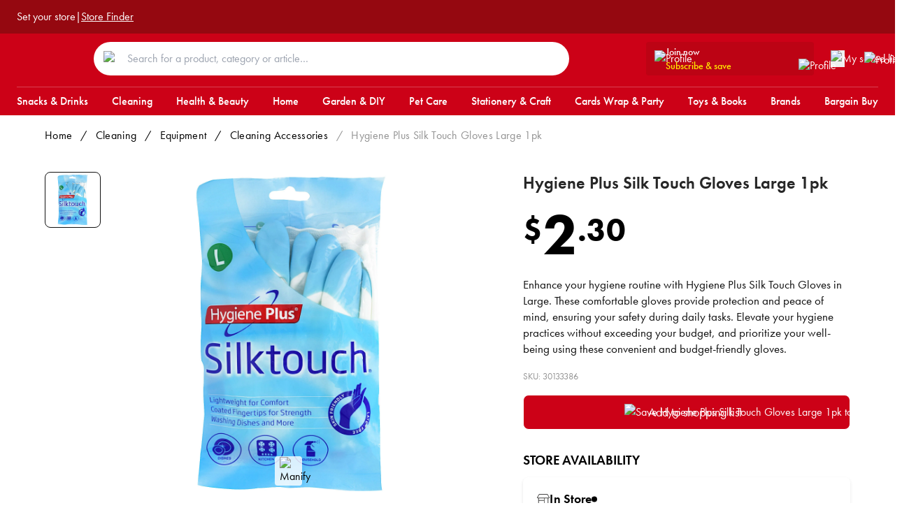

--- FILE ---
content_type: text/html; charset=utf-8
request_url: https://www.rejectshop.com.au/p/hygiene-plus-silk-touch-gloves-large-1p
body_size: 25657
content:
<!DOCTYPE html><html data-theme="light"><head><meta charSet="UTF-8"/><meta name="viewport" content="width=device-width, initial-scale=1.0, maximum-scale=1.0,user-scalable=0"/><meta name="apple-mobile-web-app-capable" content="yes"/><meta name="apple-mobile-web-app-status-bar-style" content="black-translucent"/><meta name="robots" content="index,follow"/><meta name="keywords" content="essentials, discount, grocery, saving, cleaning"/><meta name="twitter:card" content="summary_large_image"/><meta property="og:type" content="website"/><link rel="icon" href="/images/favicon-icon-16x16.jpeg"/><link rel="icon" href="/images/favicon-icon-32x32.jpeg"/><link rel="icon" href="/images/favicon-icon-64x64.jpeg"/><link rel="icon" href="/images/favicon-icon-128x128.jpeg"/><script>(function(w,d,s,l,i){w[l]=w[l]||[];w[l].push({'gtm.start':
new Date().getTime(),event:'gtm.js'});var f=d.getElementsByTagName(s)[0],
j=d.createElement(s),dl=l!='dataLayer'?'&l='+l:'';j.async=true;j.src=
'https://www.googletagmanager.com/gtm.js?id='+i+dl;f.parentNode.insertBefore(j,f);
})(window,document,'script','dataLayer','GTM-NDHS59H');</script><script src="https://viewer-whitelabel.shopfully.cloud/scripts/v1/init.min.js"></script><script type="application/ld+json">{"@context":"https://schema.org","@type":"Organisation","name":"The Reject Shop","url":"https://www.rejectshop.com.au/","sameAs":["https://www.facebook.com/rejectshop","https://twitter.com/TheRejectShop"]}</script><script>
            !function (w, d, t) {
              w.TiktokAnalyticsObject=t;var ttq=w[t]=w[t]||[];ttq.methods=["page","track","identify","instances","debug","on","off","once","ready","alias","group","enableCookie","disableCookie","holdConsent","revokeConsent","grantConsent"],ttq.setAndDefer=function(t,e){t[e]=function(){t.push([e].concat(Array.prototype.slice.call(arguments,0)))}};for(var i=0;i<ttq.methods.length;i++)ttq.setAndDefer(ttq,ttq.methods[i]);ttq.instance=function(t){for(
              var e=ttq._i[t]||[],n=0;n<ttq.methods.length;n++)ttq.setAndDefer(e,ttq.methods[n]);return e},ttq.load=function(e,n){var r="https://analytics.tiktok.com/i18n/pixel/events.js",o=n&&n.partner;ttq._i=ttq._i||{},ttq._i[e]=[],ttq._i[e]._u=r,ttq._t=ttq._t||{},ttq._t[e]=+new Date,ttq._o=ttq._o||{},ttq._o[e]=n||{};n=document.createElement("script")
              ;n.type="text/javascript",n.async=!0,n.src=r+"?sdkid="+e+"&lib="+t;e=document.getElementsByTagName("script")[0];e.parentNode.insertBefore(n,e)};
              ttq.load('D45AP5JC77U3KF9L37M0');
              ttq.page();
            }(window, document, 'ttq');
            </script><script type="application/ld+json">{"@context":"https://schema.org","@type":"Organization","name":"The Reject Shop","url":"https://www.rejectshop.com.au/","sameAs":["https://www.instagram.com/therejectshop/","https://www.facebook.com/rejectshop/","https://www.pinterest.com.au/therejectshop/"]}</script><script>
			window._vwo_code = window._vwo_code || (function(){ 
			var account_id=536193, 
			settings_tolerance=2000, 
			library_tolerance=2500, 
			use_existing_jquery=false, 
			is_spa=1, 
			hide_element='body',

			/* DO NOT EDIT BELOW THIS LINE */ 
			f=false,d=document,code={use_existing_jquery:function(){return use_existing_jquery;},library_tolerance:function(){return library_tolerance;},finish:function(){if(!f){f=true;var a=d.getElementById('_vis_opt_path_hides');if(a)a.parentNode.removeChild(a);}},finished:function(){return f;},load:function(a){var b=d.createElement('script');b.src=a;b.type='text/javascript';b.innerText;b.onerror=function(){_vwo_code.finish();};d.getElementsByTagName('head')[0].appendChild(b);},init:function(){ 
			window.settings_timer=setTimeout('_vwo_code.finish()',settings_tolerance);var a=d.createElement('style'),b=hide_element?hide_element+'{opacity:0 !important;filter:alpha(opacity=0) !important;background:none !important;}':'',h=d.getElementsByTagName('head')[0];a.setAttribute('id','_vis_opt_path_hides');a.setAttribute('type','text/css');if(a.styleSheet)a.styleSheet.cssText=b;else a.appendChild(d.createTextNode(b));h.appendChild(a);this.load('https://dev.visualwebsiteoptimizer.com/j.php?a='+account_id+'&u='+encodeURIComponent(d.URL)+'&f='+(+is_spa)+'&r='+Math.random());return settings_timer; }};window._vwo_settings_timer = code.init(); return code; }()); 
			</script><title>Hygiene Plus Silk Touch Gloves Large 1pk | The Reject Shop</title><link rel="canonical" href="https://www.rejectshop.com.au/p/hygiene-plus-silk-touch-gloves-large-1p"/><script type="application/ld+json">{"@context":"https://schema.org/","@type":"Product","name":"Hygiene Plus Silk Touch Gloves Large 1pk","image":["https://cdn.shopify.com/s/files/1/0447/0957/6866/files/30133387_1114003f-c88b-4a76-a3d0-7fe25b3abaf3.jpg?v=1692939676"],"description":"Protect yourself with Hygiene Plus Silk Touch Gloves in Large from The Reject Shop. Elevate your hygiene and safety with these comfortable and budget-friendly gloves.","sku":"30133386","brand":{"@type":"Brand","name":"The Reject Shop"},"offers":{"@type":"Offer","url":"https://rejectshop.com.au/p/hygiene-plus-silk-touch-gloves-large-1p","priceCurrency":"AUD","price":"2.3","priceValidUntil":"2026-01-24","itemCondition":"https://schema.org/NewCondition"}}</script><meta name="description" content="Protect yourself with Hygiene Plus Silk Touch Gloves in Large from The Reject Shop. Elevate your hygiene and safety with these comfortable and budget-friendly gloves."/><meta property="og:description" content="Protect yourself with Hygiene Plus Silk Touch Gloves in Large from The Reject Shop. Elevate your hygiene and safety with these comfortable and budget-friendly gloves."/><meta property="og:title" content="Hygiene Plus Silk Touch Gloves Large 1pk | The Reject Shop"/><meta property="og:url" content="https://rejectshop.com.au/p/hygiene-plus-silk-touch-gloves-large-1p"/><meta property="og:image" content="https://cdn.shopify.com/s/files/1/0447/0957/6866/files/30133387_1114003f-c88b-4a76-a3d0-7fe25b3abaf3.jpg?v=1692939676"/><meta property="twitter:image" content="https://cdn.shopify.com/s/files/1/0447/0957/6866/files/30133387_1114003f-c88b-4a76-a3d0-7fe25b3abaf3.jpg?v=1692939676"/><meta name="twitter:site" content="https://rejectshop.com.au/p/hygiene-plus-silk-touch-gloves-large-1p"/><meta name="next-head-count" content="28"/><style>
            :root {
              color-scheme: light !important;
            }

            body {
              font-size: 16px;
              font-family: futura-pt, sans-serif;
              font-style: normal;
              margin: 0;
            }
         </style><link rel="preconnect" href="https://use.typekit.net" crossorigin /><link data-next-font="" rel="preconnect" href="/" crossorigin="anonymous"/><link rel="preload" href="/_next/static/css/3fae1b7bbc2dd092.css" as="style"/><link rel="stylesheet" href="/_next/static/css/3fae1b7bbc2dd092.css" data-n-g=""/><link rel="preload" href="/_next/static/css/bafa7704790efd2e.css" as="style"/><link rel="stylesheet" href="/_next/static/css/bafa7704790efd2e.css" data-n-p=""/><noscript data-n-css=""></noscript><script defer="" nomodule="" src="/_next/static/chunks/polyfills-42372ed130431b0a.js"></script><script src="/_next/static/chunks/webpack-23e15d2e73c7643b.js" defer=""></script><script src="/_next/static/chunks/framework-58e9989d263192fe.js" defer=""></script><script src="/_next/static/chunks/main-4f0dd59515193b0b.js" defer=""></script><script src="/_next/static/chunks/pages/_app-2117132298b0d1ab.js" defer=""></script><script src="/_next/static/chunks/458-a128c4c0645c9f58.js" defer=""></script><script src="/_next/static/chunks/935-f8327c378e87214a.js" defer=""></script><script src="/_next/static/chunks/pages/p/%5Bhandle%5D-721fbfa2d5dfdc14.js" defer=""></script><script src="/_next/static/5HwPa_xPpoLoEIcc3YPtz/_buildManifest.js" defer=""></script><script src="/_next/static/5HwPa_xPpoLoEIcc3YPtz/_ssgManifest.js" defer=""></script><style id="__jsx-17272e9fd2982a20">.profile-control.jsx-17272e9fd2982a20{}.profile-control-button.jsx-17272e9fd2982a20{background-color:transparent;-webkit-box-orient:vertical;-webkit-box-direction:normal;-webkit-flex-direction:column;-moz-box-orient:vertical;-moz-box-direction:normal;-ms-flex-direction:column;flex-direction:column;display:-webkit-box;display:-webkit-flex;display:-moz-box;display:-ms-flexbox;display:flex;-webkit-box-align:center;-webkit-align-items:center;-moz-box-align:center;-ms-flex-align:center;align-items:center;-webkit-box-pack:center;-webkit-justify-content:center;-moz-box-pack:center;-ms-flex-pack:center;justify-content:center;cursor:pointer}.profile-control-title.jsx-17272e9fd2982a20{color:white;font-size:14px;line-height:20px}.profile-control-wrapper.jsx-17272e9fd2982a20:hover{opacity:.75}@media(max-width:991px){.profile-control-title.jsx-17272e9fd2982a20{display:none}}.profile-control-wrapper.jsx-17272e9fd2982a20{position:relative}</style><style id="__jsx-62a912d0d6455e76">.profile-control.jsx-62a912d0d6455e76{margin:0 15px}.profile-control-button.jsx-62a912d0d6455e76{background-color:transparent;-webkit-box-orient:vertical;-webkit-box-direction:normal;-webkit-flex-direction:column;-moz-box-orient:vertical;-moz-box-direction:normal;-ms-flex-direction:column;flex-direction:column;display:-webkit-box;display:-webkit-flex;display:-moz-box;display:-ms-flexbox;display:flex;-webkit-box-align:center;-webkit-align-items:center;-moz-box-align:center;-ms-flex-align:center;align-items:center;-webkit-box-pack:center;-webkit-justify-content:center;-moz-box-pack:center;-ms-flex-pack:center;justify-content:center;cursor:pointer}.profile-control-title.jsx-62a912d0d6455e76{color:white;font-size:14px;line-height:20px}.profile-control-wrapper.jsx-62a912d0d6455e76:hover{opacity:.75}@media(max-width:991px){.profile-control-title.jsx-62a912d0d6455e76{display:none}}.profile-control-wrapper.jsx-62a912d0d6455e76{position:relative}</style><style id="__jsx-28c35ac82f158265">#react-modal-image-img{width:auto!important}</style><style id="__jsx-c5b8eb4ab4d5ad55">.wishlist-secondary-price.jsx-c5b8eb4ab4d5ad55{font-size:13px;position:relative;top:3px}.pdp-price-secondary.jsx-c5b8eb4ab4d5ad55{font-size:46px}.pdp-price-main.jsx-c5b8eb4ab4d5ad55{font-size:84px}</style><style id="__jsx-79700b84c71eb52c">.pdp.jsx-252be170f4f14125{display:grid;padding-top:40px;-webkit-box-align:start;-webkit-align-items:start;-moz-box-align:start;-ms-flex-align:start;align-items:start;grid-template-columns:1fr}@media(min-width:680px){.pdp.jsx-252be170f4f14125{grid-template-columns:3fr 4fr;gap:40px}}@media(min-width:992px){.pdp.jsx-252be170f4f14125{grid-template-columns:5fr 4fr;gap:100px}.pdp.jsx-252be170f4f14125 .badges-container.jsx-252be170f4f14125{left:120px}}.pdp-list-control.jsx-252be170f4f14125{width:100%;margin:16px 0 20px 0;display:-webkit-box;display:-webkit-flex;display:-moz-box;display:-ms-flexbox;display:flex;-webkit-box-pack:center;-webkit-justify-content:center;-moz-box-pack:center;-ms-flex-pack:center;justify-content:center}.pdp-image-container.jsx-252be170f4f14125{position:relative}.badges-container.jsx-252be170f4f14125{position:absolute;left:0;top:0;z-index:5;display:-webkit-box;display:-webkit-flex;display:-moz-box;display:-ms-flexbox;display:flex;width:100px;height:20px}.pdp-image-main.jsx-252be170f4f14125{padding:75%0 0;background:#eee}.pdp-image-thumbnail.jsx-252be170f4f14125{padding:100%0 0;background:#eee}.pdp-image-track.jsx-252be170f4f14125{display:grid;-webkit-box-align:start;-webkit-align-items:start;-moz-box-align:start;-ms-flex-align:start;align-items:start;grid-template-columns:repeat(5,1fr);gap:16px;margin-top:16px}.pdp-title.jsx-252be170f4f14125{font-size:1.5rem;line-height:2rem;font-weight:600;color:#272727}.pdp-sku.jsx-252be170f4f14125{font-size:.8rem;line-height:1.25rem;margin:10px 0;color:#939393}.pdp-summary.jsx-252be170f4f14125{font-size:1.05em;line-height:1.4em;color:#111;margin:18px 0}.pdp-price.jsx-252be170f4f14125{line-height:1}.pdp-price-main.jsx-252be170f4f14125{font-size:84px}.pdp-price-wrapper.jsx-252be170f4f14125{margin:16px 0;display:-webkit-box;display:-webkit-flex;display:-moz-box;display:-ms-flexbox;display:flex;-webkit-box-orient:vertical;-webkit-box-direction:normal;-webkit-flex-direction:column;-moz-box-orient:vertical;-moz-box-direction:normal;-ms-flex-direction:column;flex-direction:column}.pdp-price-container.jsx-252be170f4f14125{display:-webkit-box;display:-webkit-flex;display:-moz-box;display:-ms-flexbox;display:flex;-webkit-box-align:center;-webkit-align-items:center;-moz-box-align:center;-ms-flex-align:center;align-items:center;-webkit-box-pack:start;-webkit-justify-content:flex-start;-moz-box-pack:start;-ms-flex-pack:start;justify-content:flex-start}.pdp-price-compare-main.jsx-252be170f4f14125{font-size:28px}.pdp-price-compare-main-secondary.jsx-252be170f4f14125{font-size:16px}.pdp-price-compare-was.jsx-252be170f4f14125{font-size:12px}.pdp-price-sale-ends.jsx-252be170f4f14125{font-size:12px;color:#e2001a;font-weight:500;margin-top:4px}.pdp-description.jsx-252be170f4f14125{margin-top:16px;font-size:18px}.delivery-info.jsx-252be170f4f14125{font-size:16px;font-weight:300;letter-spacing:0;line-height:20px}.delivery-info-subheader.jsx-252be170f4f14125{padding:10px 0;font-weight:500}.delivery-info-subheader-note.jsx-252be170f4f14125{padding-top:10px}</style><style id="__jsx-95847d239d9ecb88">.pdp-summary p{margin-bottom:4px}.pdp-summary a{text-decoration:underline}</style><style id="__jsx-3580309129">.product-card-title.jsx-3580309129{min-height:24px}.product-card-badges.jsx-3580309129{padding:var(--spacing-size-two);position:absolute;top:0;left:0;display:-webkit-box;display:-webkit-flex;display:-moz-box;display:-ms-flexbox;display:flex}</style><style id="__jsx-5049533926a38825">.support .buttonx{margin-right:10px;margin-bottom:10px}</style><style id="__jsx-2cc853e85f64e905">.support.jsx-92c46f8d7c2e7231{padding:40px 30px}.support-border.jsx-92c46f8d7c2e7231{padding-top:80px;border-bottom:1px solid#f4f4f4}.support-heading.jsx-92c46f8d7c2e7231{font-size:1.5rem;line-height:2rem;font-weight:700;color:#272727;padding-bottom:6px}.support-description.jsx-92c46f8d7c2e7231{font-size:1rem;line-height:1.5rem;font-weight:400;color:#272727;padding-bottom:20px}.support-buttons.jsx-92c46f8d7c2e7231{display:-webkit-box;display:-webkit-flex;display:-moz-box;display:-ms-flexbox;display:flex;overflow-x:auto}.support-buttons.jsx-92c46f8d7c2e7231::-webkit-scrollbar{display:none}@media(max-width:768px){.support.jsx-92c46f8d7c2e7231{padding:40px 16px}}</style><style data-href="https://use.typekit.net/tfj2dtv.css">@import url("https://p.typekit.net/p.css?s=1&k=tfj2dtv&ht=tk&f=10879.10881.10884.15586&a=88410487&app=typekit&e=css");@font-face{font-family:"futura-pt";src:url("https://use.typekit.net/af/2cd6bf/00000000000000000001008f/27/l?primer=7cdcb44be4a7db8877ffa5c0007b8dd865b3bbc383831fe2ea177f62257a9191&fvd=n5&v=3") format("woff2"),url("https://use.typekit.net/af/2cd6bf/00000000000000000001008f/27/d?primer=7cdcb44be4a7db8877ffa5c0007b8dd865b3bbc383831fe2ea177f62257a9191&fvd=n5&v=3") format("woff"),url("https://use.typekit.net/af/2cd6bf/00000000000000000001008f/27/a?primer=7cdcb44be4a7db8877ffa5c0007b8dd865b3bbc383831fe2ea177f62257a9191&fvd=n5&v=3") format("opentype");font-display:auto;font-style:normal;font-weight:500;font-stretch:normal}@font-face{font-family:"futura-pt";src:url("https://use.typekit.net/af/309dfe/000000000000000000010091/27/l?primer=7cdcb44be4a7db8877ffa5c0007b8dd865b3bbc383831fe2ea177f62257a9191&fvd=n7&v=3") format("woff2"),url("https://use.typekit.net/af/309dfe/000000000000000000010091/27/d?primer=7cdcb44be4a7db8877ffa5c0007b8dd865b3bbc383831fe2ea177f62257a9191&fvd=n7&v=3") format("woff"),url("https://use.typekit.net/af/309dfe/000000000000000000010091/27/a?primer=7cdcb44be4a7db8877ffa5c0007b8dd865b3bbc383831fe2ea177f62257a9191&fvd=n7&v=3") format("opentype");font-display:auto;font-style:normal;font-weight:700;font-stretch:normal}@font-face{font-family:"futura-pt";src:url("https://use.typekit.net/af/9b05f3/000000000000000000013365/27/l?primer=7cdcb44be4a7db8877ffa5c0007b8dd865b3bbc383831fe2ea177f62257a9191&fvd=n4&v=3") format("woff2"),url("https://use.typekit.net/af/9b05f3/000000000000000000013365/27/d?primer=7cdcb44be4a7db8877ffa5c0007b8dd865b3bbc383831fe2ea177f62257a9191&fvd=n4&v=3") format("woff"),url("https://use.typekit.net/af/9b05f3/000000000000000000013365/27/a?primer=7cdcb44be4a7db8877ffa5c0007b8dd865b3bbc383831fe2ea177f62257a9191&fvd=n4&v=3") format("opentype");font-display:auto;font-style:normal;font-weight:400;font-stretch:normal}@font-face{font-family:"futura-pt";src:url("https://use.typekit.net/af/c4c302/000000000000000000012192/27/l?primer=7cdcb44be4a7db8877ffa5c0007b8dd865b3bbc383831fe2ea177f62257a9191&fvd=n6&v=3") format("woff2"),url("https://use.typekit.net/af/c4c302/000000000000000000012192/27/d?primer=7cdcb44be4a7db8877ffa5c0007b8dd865b3bbc383831fe2ea177f62257a9191&fvd=n6&v=3") format("woff"),url("https://use.typekit.net/af/c4c302/000000000000000000012192/27/a?primer=7cdcb44be4a7db8877ffa5c0007b8dd865b3bbc383831fe2ea177f62257a9191&fvd=n6&v=3") format("opentype");font-display:auto;font-style:normal;font-weight:600;font-stretch:normal}.tk-futura-pt{font-family:"futura-pt",sans-serif}</style></head><body><div id="__next"><script>!function(){try{var d=document.documentElement,n='data-theme',s='setAttribute';var e=localStorage.getItem('theme');if('system'===e||(!e&&true)){var t='(prefers-color-scheme: dark)',m=window.matchMedia(t);if(m.media!==t||m.matches){d.style.colorScheme = 'dark';d[s](n,'dark')}else{d.style.colorScheme = 'light';d[s](n,'light')}}else if(e){d[s](n,e|| '')}if(e==='light'||e==='dark')d.style.colorScheme=e}catch(e){}}()</script><header><div class="header-row_row__ghIwq header-row_dark__9T4Ug"><div class="header-row_wrapper__s1u0m"><div class="ribbon_ribbon__LfVTC"><div class="ribbon_group__Bdm8i"><div class="store-selection-widget_root__da3kr" data-id="oe_location_widget"><div class="selected-location-name-link_root__RKy1M" data-id="oe_location_widget__selected_location"><a data-id="oe_location_widget__selected_location__name" class="selected-location-name-link_link__FI185">Set your store</a></div></div> |<a class="ribbon_linkText__fvPO3" href="/find-my-store">Store Finder</a></div><div class="ribbon_group__Bdm8i"></div></div></div></div><div class="header-row_row__ghIwq"><div class="header-row_wrapper__s1u0m"><div class="flex flex-1 pt-2 lg:pt-1 items-center justify-between"><div class="flex lg:hidden"><button type="button" class="mr-6 bg-transparent cursor-pointer flex items-center"><div class="icon hover:opacity-80"></div></button><div class="block md:hidden headerProfileIcon"><div class="jsx-17272e9fd2982a20 profile-control"><a target="blank" class="jsx-17272e9fd2982a20"><button type="button" class="jsx-17272e9fd2982a20 profile-control-button"><div class="jsx-17272e9fd2982a20 profile-control-wrapper"><img alt="Profile" loading="lazy" width="20" height="20" decoding="async" data-nimg="1" style="color:transparent" src="/icons/header-user.svg"/></div></button></a></div></div></div><div><a href="/"><div class="brand-logo color-yellow headerLogoPadding"><div class="icon logo_rejectshop"></div><div class="icon logo_rejectshop_mobile"></div></div></a></div><div class="hidden md:flex flex-grow mx-9 max-w-[680px]"><form class="flex-1 relative"><div class="absolute px-[14px] py-[10px] mt-[3px] w-[50px]"><img alt="Search" loading="lazy" width="18" height="18" decoding="async" data-nimg="1" style="color:transparent" src="/icons/searchIcon.svg"/></div><input type="text" class=" w-full py-3 pr-0 pl-12 rounded-[50px] " placeholder="Search for a product, category or article…" data-testid="search-panel-toggle"/></form></div><div class="flex items-center"><div class="hidden xl:flex flex-row xl:mr-4"><button type="button" data-event-action="click" data-event-category="navigation" data-event-title="Subscribe and Save" class="jsx-62a912d0d6455e76 transition-all duration-200 py-1 px-3 rounded bg-[#9508104D] hover:bg-[#950811] h-10.5 w-full relative"><div class="jsx-62a912d0d6455e76 flex flex-row items-center justify-start gap-3"><img alt="Profile" loading="lazy" width="16" height="18" decoding="async" data-nimg="1" style="color:transparent" src="/icons/header-user.svg"/><div class="jsx-62a912d0d6455e76 flex flex-col gap-0 leading-tight text-left w-full lg:w-[200px]"><p class="jsx-62a912d0d6455e76 text-white text-body2 font-medium">Join now</p><div class="jsx-62a912d0d6455e76 flex justify-between items-center"><p class="jsx-62a912d0d6455e76 text-brand-yellow text-body2 font-medium">Subscribe &amp; save</p><img alt="Profile" loading="lazy" width="10" height="10" decoding="async" data-nimg="1" style="color:transparent" src="/icons/chevron-down-small-white.svg"/></div></div></div></button></div><div class="md:mr-5"><div class="wishlist-sidebar-toggle_wishlistSidebarToggle__xyC_7"><button type="button"><div class="wishlist-sidebar-toggle_wrapper__rkj2r"><img alt="My saved list" loading="lazy" width="20" height="20" decoding="async" data-nimg="1" style="color:transparent" src="/icons/header-save.svg"/></div></button></div></div><div class="hidden md:block headerProfileIcon"><div class="jsx-17272e9fd2982a20 profile-control"><a target="blank" class="jsx-17272e9fd2982a20"><button type="button" class="jsx-17272e9fd2982a20 profile-control-button"><div class="jsx-17272e9fd2982a20 profile-control-wrapper"><img alt="Profile" loading="lazy" width="20" height="20" decoding="async" data-nimg="1" style="color:transparent" src="/icons/header-user.svg"/></div></button></a></div></div></div></div></div></div><div class="header-row_row__ghIwq header-row_deviceOnly__Ol9YJ"><div class="header-row_wrapper__s1u0m"><form class="flex-1 relative"><div class="absolute px-[14px] py-[10px] mt-[3px] w-[50px]"><img alt="Search" loading="lazy" width="18" height="18" decoding="async" data-nimg="1" style="color:transparent" src="/icons/searchIcon.svg"/></div><input type="text" class=" w-full py-3 pr-0 pl-12 rounded-[50px] " placeholder="Search for a product, category or article…" data-testid="search-panel-toggle"/></form></div></div><div class="searchPanelContainer  duration-500 ease-out transition-all  -translate-y-full"><div class="searchPanelContent"><div class="row"><p class="text-text-subdued text-13 font-medium uppercase md:text-16">Search</p><div class="closeIcon"><img alt="close search panel icon" loading="lazy" width="12" height="12" decoding="async" data-nimg="1" style="color:transparent" src="/icons/crossIcon.svg"/></div></div><div class="inputField"><div class="inputSearchIcon"><img alt="search icon" loading="lazy" width="18" height="18" decoding="async" data-nimg="1" style="color:transparent" src="/icons/resultsPanelSearchIcon.svg"/></div><div><div class="relative"><input type="text" data-testid="search-panel-input-field" value=""/><div class="absolute top-7 left-2"><img alt="Search" loading="lazy" width="18" height="18" decoding="async" data-nimg="1" style="color:transparent" src="/icons/resultsPanelSearchIcon.svg"/></div></div></div><div class="flex flex-col md:flex-row"><div class="md:w-1/5"></div><div class="md:w-4/5"></div></div><div class="mt-6"><section class="" data-testid="slice-popular-links"><h4 class="PopularLinks_title__xKMnF PopularLinks_compactTitle__OXSJN">Popular Searches</h4><div class="PopularLinks_popularLinks___akCN"><a href="https://www.rejectshop.com.au/c/christmas"><button title="Christmas" class="PopularLinks_button__kRuZ4">Christmas</button></a><a href="https://www.rejectshop.com.au/c/christmas-trees"><button title="Christmas Trees" class="PopularLinks_button__kRuZ4">Christmas Trees</button></a><a href="https://www.rejectshop.com.au/c/homeware/home-storage-organisation"><button title="Storage" class="PopularLinks_button__kRuZ4">Storage</button></a><a href="https://www.rejectshop.com.au/c/christmas-decorations?filters%5B0%5D%5Bid%5D=filter.p.m.custom.category.boxed-baubles&amp;filters%5B0%5D%5Blabel%5D=boxed-baubles&amp;filters%5B0%5D%5Bcount%5D=1&amp;filters%5B0%5D%5Binput%5D=%7B%22productMetafield%22%3A%7B%22namespace%22%3A%22custom%22%2C%22key%22%3A%22category%22%2C%22value%22%3A%22boxed-baubles%22%7D%7D&amp;filters%5B1%5D%5Bid%5D=filter.p.m.custom.category.loose-baubles&amp;filters%5B1%5D%5Blabel%5D=loose%20baubles&amp;filters%5B1%5D%5Bcount%5D=13&amp;filters%5B1%5D%5Binput%5D=%7B%22productMetafield%22%3A%7B%22namespace%22%3A%22custom%22%2C%22key%22%3A%22category%22%2C%22value%22%3A%22loose%20baubles%22%7D%7D"><button title="Bauble" class="PopularLinks_button__kRuZ4">Bauble</button></a><a href="https://www.rejectshop.com.au/c/homeware/home-storage/storage-tubs-boxes-baskets?filters%5B0%5D%5Bid%5D=filter.p.m.custom.category.fabric-baskets&amp;filters%5B0%5D%5Blabel%5D=fabric%20baskets&amp;filters%5B0%5D%5Bcount%5D=5&amp;filters%5B0%5D%5Binput%5D=%7B%22productMetafield%22%3A%7B%22namespace%22%3A%22custom%22%2C%22key%22%3A%22category%22%2C%22value%22%3A%22fabric%20baskets%22%7D%7D&amp;filters%5B1%5D%5Bid%5D=filter.p.m.custom.category.natural-baskets&amp;filters%5B1%5D%5Blabel%5D=natural%20baskets&amp;filters%5B1%5D%5Bcount%5D=6&amp;filters%5B1%5D%5Binput%5D=%7B%22productMetafield%22%3A%7B%22namespace%22%3A%22custom%22%2C%22key%22%3A%22category%22%2C%22value%22%3A%22natural%20baskets%22%7D%7D&amp;filters%5B2%5D%5Bid%5D=filter.p.m.custom.category.plastic-baskets&amp;filters%5B2%5D%5Blabel%5D=plastic%20baskets&amp;filters%5B2%5D%5Bcount%5D=7&amp;filters%5B2%5D%5Binput%5D=%7B%22productMetafield%22%3A%7B%22namespace%22%3A%22custom%22%2C%22key%22%3A%22category%22%2C%22value%22%3A%22plastic%20baskets%22%7D%7D&amp;filters%5B3%5D%5Bid%5D=filter.p.m.custom.category.plastic-storage-baskets&amp;filters%5B3%5D%5Blabel%5D=plastic%20storage%20baskets&amp;filters%5B3%5D%5Bcount%5D=10&amp;filters%5B3%5D%5Binput%5D=%7B%22productMetafield%22%3A%7B%22namespace%22%3A%22custom%22%2C%22key%22%3A%22category%22%2C%22value%22%3A%22plastic%20storage%20baskets%22%7D%7D"><button title="Basket" class="PopularLinks_button__kRuZ4">Basket</button></a><a href="https://www.rejectshop.com.au/c/christmas-lights"><button title="Christmas Lights" class="PopularLinks_button__kRuZ4">Christmas Lights</button></a><a href="https://www.rejectshop.com.au/c/garden/solar-lights"><button title="Solar Lights" class="PopularLinks_button__kRuZ4">Solar Lights</button></a><a href="https://www.rejectshop.com.au/c/christmas?filters%5B0%5D%5Bid%5D=filter.p.m.custom.category.bad-elves&amp;filters%5B0%5D%5Blabel%5D=bad%20elves&amp;filters%5B0%5D%5Bcount%5D=16&amp;filters%5B0%5D%5Binput%5D=%7B%22productMetafield%22%3A%7B%22namespace%22%3A%22custom%22%2C%22key%22%3A%22category%22%2C%22value%22%3A%22bad%20elves%22%7D%7D"><button title="Elf" class="PopularLinks_button__kRuZ4">Elf</button></a><a href="https://www.rejectshop.com.au/c/petcare"><button title="Pet" class="PopularLinks_button__kRuZ4">Pet</button></a><a href="https://www.rejectshop.com.au/c/garden/pots-planters"><button title="Pots" class="PopularLinks_button__kRuZ4">Pots</button></a></div></section></div></div></div></div></header><div><div class="header-row_row__ghIwq"><div class="header-row_wrapper__s1u0m"><ul class="navigation_navigation__gMT9_"><li class=""><a href="/c/snacks-drinks"><div>Snacks &amp; Drinks</div></a></li><li class=""><a href="/c/cleaning"><div>Cleaning</div></a></li><li class=""><a href="/c/health-beauty"><div>Health &amp; Beauty</div></a></li><li class=""><a href="/c/homeware"><div>Home</div></a></li><li class=""><a href="/c/garden-diy"><div>Garden &amp; DIY</div></a></li><li class=""><a href="/c/petcare"><div>Pet Care</div></a></li><li class=""><a href="/c/stationery-craft"><div>Stationery &amp; Craft</div></a></li><li class=""><a href="/c/cards-wrap-party"><div>Cards Wrap &amp; Party</div></a></li><li class=""><a href="/c/toys-books-games"><div>Toys &amp; Books</div></a></li><li class=""><a href="/brands"><div>Brands</div></a></li><li class=""><a href="/c/bargain-buy"><div>Bargain Buy</div></a></li></ul></div></div><div class="navigation_megaNavPane__zeB_m"><div class="navigation_overlay__HxFC8"></div></div></div><main><div data-testid="product"></div><div class="pdp-breadcrumbs_root__chsqb wrapper-large"><div class="pdp-breadcrumbs_item__lw0zh"><a href="/">Home</a></div><div class="pdp-breadcrumbs_item__lw0zh capitalize"><div class="pdp-breadcrumbs_divider__ZA2PF">/</div><a href="/c/cleaning">cleaning</a></div><div class="pdp-breadcrumbs_item__lw0zh capitalize"><div class="pdp-breadcrumbs_divider__ZA2PF">/</div><a href="/c/cleaning/cleaning-equipment">equipment</a></div><div class="pdp-breadcrumbs_item__lw0zh capitalize"><div class="pdp-breadcrumbs_divider__ZA2PF">/</div><a href="/c/cleaning/cleaning-equipment/cleaning-accessories">cleaning accessories</a></div><div class="pdp-breadcrumbs_item__lw0zh pdp-breadcrumbs_current__xoPMx capitalize"><div class="pdp-breadcrumbs_divider__ZA2PF">/</div><div>Hygiene Plus Silk Touch Gloves Large 1pk</div></div></div><main class="jsx-252be170f4f14125 pdp wrapper-large"><section class="jsx-252be170f4f14125 pdp-left"><section class="jsx-252be170f4f14125 pdp-image-container"><div class="jsx-252be170f4f14125 badges-container"><div class="product-badges_badges__lvyjs"></div></div><div class="jsx-28c35ac82f158265 product-images"><div class="jsx-28c35ac82f158265 product-images-carousel"><div role="presentation" class="jsx-28c35ac82f158265 product-images-thumbnail product-images-thumbnail-selected"><img src="https://cdn.shopify.com/s/files/1/0447/0957/6866/files/30133387_1114003f-c88b-4a76-a3d0-7fe25b3abaf3.jpg?v=1692939676" alt="Tap to change to product shot 0" class="jsx-28c35ac82f158265"/></div></div><div class="jsx-28c35ac82f158265 product-images-main-container"><div class="jsx-28c35ac82f158265 product-images-main"><div role="presentation" class="jsx-28c35ac82f158265"><img src="https://cdn.shopify.com/s/files/1/0447/0957/6866/files/30133387_1114003f-c88b-4a76-a3d0-7fe25b3abaf3.jpg?v=1692939676" alt="Tap to change to zoom product shot 0" class="jsx-28c35ac82f158265"/><div class="jsx-28c35ac82f158265 product-images-enlarge"><img alt="Manify" loading="lazy" width="25" height="25" decoding="async" data-nimg="1" style="color:transparent" src="/icons/magnify.svg"/></div></div><div class="jsx-28c35ac82f158265 product-images-prev-next-icons"></div></div></div></div></section></section><section class="jsx-252be170f4f14125 pdp-right"><div class="jsx-252be170f4f14125 pdp-primary-details"><h1 data-testid="product-title" class="jsx-252be170f4f14125 pdp-title">Hygiene Plus Silk Touch Gloves Large 1pk</h1><div class="jsx-252be170f4f14125 pdp-price-wrapper"><div class="jsx-252be170f4f14125 pdp-price-container"><div class="jsx-c5b8eb4ab4d5ad55 product-price"><span class="jsx-c5b8eb4ab4d5ad55 pdp-price-secondary">$</span><span class="jsx-c5b8eb4ab4d5ad55 product-price-main pdp-price-main">2</span><span class="jsx-c5b8eb4ab4d5ad55 pdp-price-secondary">.<!-- -->30</span></div></div></div><div data-testid="product-description" class="jsx-252be170f4f14125 pdp-summary"><p>Enhance your hygiene routine with Hygiene Plus Silk Touch Gloves in Large. These comfortable gloves provide protection and peace of mind, ensuring your safety during daily tasks. Elevate your hygiene practices without exceeding your budget, and prioritize your well-being using these convenient and budget-friendly gloves.</p></div><p class="jsx-252be170f4f14125 pdp-sku">SKU: 30133386</p><div class="jsx-252be170f4f14125 pdp-list-control"><button type="button" class="save-to-list-button_button__RR9uT" data-tag="Save product to shopping list" data-handle="hygiene-plus-silk-touch-gloves-large-1p" title="Save Hygiene Plus Silk Touch Gloves Large 1pk to List"><img color="#fff" alt="Save Hygiene Plus Silk Touch Gloves Large 1pk to List" loading="lazy" width="24" height="24" decoding="async" data-nimg="1" class="save-to-list-button_image__0sq6B" style="color:transparent" src="/icons/heart-empty.svg"/><span class="save-to-list-button_savedStateTitle__Ipvqp">Add to shopping list</span></button></div></div><div class="product-location-finder-widget_productLocationFinderWidget__Utb7o"><h3 class="product-location-finder-widget_title__FQWKJ">Store Availability</h3><div class="product-location-finder-widget_methods__S5M7x"><div class="product-location-finder-widget_method__U4_45"><div class="product-location-finder-widget_icon__xEObR"><svg width="18" height="14" viewBox="0 0 18 14" fill="none" xmlns="http://www.w3.org/2000/svg"><path d="M17.8786 4.81523L15.308 0.440234C15.1477 0.169531 14.8495 0 14.5261 0H3.47298C3.14954 0 2.85142 0.169531 2.6911 0.440234L0.120478 4.81523C-0.222647 5.40039 0.207666 6.125 0.899541 6.125H1.79954V13.084C1.79954 13.5898 2.20173 14 2.69954 14H9.89954C10.3974 14 10.7995 13.5898 10.7995 13.084V6.125H15.2995V13.7812C15.2995 13.9016 15.4008 14 15.5245 14H15.9745C16.0983 14 16.1995 13.9016 16.1995 13.7812V6.125H17.0995C17.7914 6.125 18.2217 5.40039 17.8786 4.81523ZM9.89954 13.084C9.89954 13.1086 9.8911 13.1223 9.89392 13.125L2.71642 13.1305C2.71642 13.1305 2.69954 13.1168 2.69954 13.084V9.625H9.89954V13.084ZM9.89954 8.75H2.69954V6.125H9.89954V8.75ZM0.902353 5.25L3.47298 0.875H14.5261L17.0995 5.25H0.902353Z" fill="#464544"></path></svg></div><div class="product-location-finder-widget_methodContent__FwCHU"><div class="product-location-finder-widget_methodHeader__RhjKZ"><div class="product-location-finder-widget_methodHeading__6r_Qn"><h4>In Store</h4><div class=""><svg width="8" height="9" viewBox="0 0 8 9" fill="currentColor" xmlns="http://www.w3.org/2000/svg"><circle cx="4" cy="4.5" r="4" fill="curentColor"></circle></svg></div></div></div><div class="product-location-finder-widget_methodDetails__bM7eE"><p>Please<!-- --> <a class="product-location-finder-widget_link__n_BVw">set your store</a> <!-- -->to see if this item is available.</p></div></div></div></div></div></section></main><div class="wrapper related-products-grid product-slick"><div class="related-products-grid-title">FEATURED PRODUCTS</div><section class="related-products-grid-list"><div class="slick-slider slick-initialized" dir="ltr"><button type="button" data-role="none" class="slick-arrow slick-prev" style="display:block"> <!-- -->Previous</button><div class="slick-list"><div class="slick-track" style="width:340%;left:-100%"><div data-index="-5" tabindex="-1" class="slick-slide slick-cloned" aria-hidden="true" style="width:5.882352941176471%"><div><div tabindex="-1" style="width:100%;display:inline-block"><div class="productCardContainer"><div class="jsx-3580309129 product-card"><a href="/p/xtra-kleen-pick-up-tool-76cm"><div class="product-image"><div class="product-image-source" style="padding-top:100%;background-image:url(https://cdn.shopify.com/s/files/1/0447/0957/6866/files/30138746.jpg?v=1730238572);background-size:contain"></div></div><div class="jsx-3580309129 product-card-badges"><div class="product-badges_badges__lvyjs"></div></div><div class="jsx-3580309129 product-card-info"><div class="jsx-3580309129 product-card-title">Xtra Kleen Pick Up Tool 76cm</div><div style="color:#474747" class="jsx-3580309129 product-card-price-container"><div class="jsx-c5b8eb4ab4d5ad55 product-price"><span class="jsx-c5b8eb4ab4d5ad55 product-card-price-secondary">$</span><span class="jsx-c5b8eb4ab4d5ad55 product-price-main product-card-price-main">7</span><span class="jsx-c5b8eb4ab4d5ad55 product-card-price-secondary">.<!-- -->00</span></div></div></div></a><div class="jsx-3580309129 product-card-controls"><div class="jsx-3580309129 product-card-controls-list"></div></div></div></div></div></div></div><div data-index="-4" tabindex="-1" class="slick-slide slick-cloned" aria-hidden="true" style="width:5.882352941176471%"><div><div tabindex="-1" style="width:100%;display:inline-block"><div class="productCardContainer"><div class="jsx-3580309129 product-card"><a href="/p/geelong-brush-shutter-blind-brush"><div class="product-image"><div class="product-image-source" style="padding-top:100%;background-image:url(https://cdn.shopify.com/s/files/1/0447/0957/6866/files/30138753.jpg?v=1715207042);background-size:contain"></div></div><div class="jsx-3580309129 product-card-badges"><div class="product-badges_badges__lvyjs"></div></div><div class="jsx-3580309129 product-card-info"><div class="jsx-3580309129 product-card-title">Geelong Brush Shutter &amp; Blind Brush</div><div style="color:#474747" class="jsx-3580309129 product-card-price-container"><div class="jsx-c5b8eb4ab4d5ad55 product-price"><span class="jsx-c5b8eb4ab4d5ad55 product-card-price-secondary">$</span><span class="jsx-c5b8eb4ab4d5ad55 product-price-main product-card-price-main">6</span><span class="jsx-c5b8eb4ab4d5ad55 product-card-price-secondary">.<!-- -->00</span></div></div></div></a><div class="jsx-3580309129 product-card-controls"><div class="jsx-3580309129 product-card-controls-list"></div></div></div></div></div></div></div><div data-index="-3" tabindex="-1" class="slick-slide slick-cloned" aria-hidden="true" style="width:5.882352941176471%"><div><div tabindex="-1" style="width:100%;display:inline-block"><div class="productCardContainer"><div class="jsx-3580309129 product-card"><a href="/p/geelong-brush-home-squeegee"><div class="product-image"><div class="product-image-source" style="padding-top:100%;background-image:url(https://cdn.shopify.com/s/files/1/0447/0957/6866/files/30138756.jpg?v=1730239652);background-size:contain"></div></div><div class="jsx-3580309129 product-card-badges"><div class="product-badges_badges__lvyjs"></div></div><div class="jsx-3580309129 product-card-info"><div class="jsx-3580309129 product-card-title">Geelong Brush Home Squeegee</div><div style="color:#474747" class="jsx-3580309129 product-card-price-container"><div class="jsx-c5b8eb4ab4d5ad55 product-price"><span class="jsx-c5b8eb4ab4d5ad55 product-card-price-secondary">$</span><span class="jsx-c5b8eb4ab4d5ad55 product-price-main product-card-price-main">3</span><span class="jsx-c5b8eb4ab4d5ad55 product-card-price-secondary">.<!-- -->75</span></div></div></div></a><div class="jsx-3580309129 product-card-controls"><div class="jsx-3580309129 product-card-controls-list"></div></div></div></div></div></div></div><div data-index="-2" tabindex="-1" class="slick-slide slick-cloned" aria-hidden="true" style="width:5.882352941176471%"><div><div tabindex="-1" style="width:100%;display:inline-block"><div class="productCardContainer"><div class="jsx-3580309129 product-card"><a href="/p/the-pink-stuff-miracle-scrubber-kit"><div class="product-image"><div class="product-image-source" style="padding-top:100%;background-image:url(https://cdn.shopify.com/s/files/1/0447/0957/6866/files/30138504.jpg?v=1733262995);background-size:contain"></div></div><div class="jsx-3580309129 product-card-badges"><div class="product-badges_badges__lvyjs"></div></div><div class="jsx-3580309129 product-card-info"><div class="jsx-3580309129 product-card-title">The Pink Stuff Mircale Scrubber Kit</div><div style="color:#474747" class="jsx-3580309129 product-card-price-container"><div class="jsx-c5b8eb4ab4d5ad55 product-price"><span class="jsx-c5b8eb4ab4d5ad55 product-card-price-secondary">$</span><span class="jsx-c5b8eb4ab4d5ad55 product-price-main product-card-price-main">34</span><span class="jsx-c5b8eb4ab4d5ad55 product-card-price-secondary">.<!-- -->00</span></div></div></div></a><div class="jsx-3580309129 product-card-controls"><div class="jsx-3580309129 product-card-controls-list"></div></div></div></div></div></div></div><div data-index="-1" tabindex="-1" class="slick-slide slick-cloned" aria-hidden="true" style="width:5.882352941176471%"><div><div tabindex="-1" style="width:100%;display:inline-block"><div class="productCardContainer"><div class="jsx-3580309129 product-card"><a href="/p/pledge-grab-it-duster"><div class="product-image"><div class="product-image-source" style="padding-top:100%;background-image:url(https://cdn.shopify.com/s/files/1/0447/0957/6866/files/30136998.jpg?v=1701810367);background-size:contain"></div></div><div class="jsx-3580309129 product-card-badges"><div class="product-badges_badges__lvyjs"></div></div><div class="jsx-3580309129 product-card-info"><div class="jsx-3580309129 product-card-title">Pledge Grab It Duster</div><div style="color:#474747" class="jsx-3580309129 product-card-price-container"><div class="jsx-c5b8eb4ab4d5ad55 product-price"><span class="jsx-c5b8eb4ab4d5ad55 product-card-price-secondary">$</span><span class="jsx-c5b8eb4ab4d5ad55 product-price-main product-card-price-main">3</span><span class="jsx-c5b8eb4ab4d5ad55 product-card-price-secondary">.<!-- -->00</span></div></div></div></a><div class="jsx-3580309129 product-card-controls"><div class="jsx-3580309129 product-card-controls-list"></div></div></div></div></div></div></div><div data-index="0" class="slick-slide slick-active slick-current" tabindex="-1" aria-hidden="false" style="outline:none;width:5.882352941176471%"><div><div tabindex="-1" style="width:100%;display:inline-block"><div class="productCardContainer"><div class="jsx-3580309129 product-card"><a href="/p/hygiene-plus-sustain-food-handle-gloves-100pk"><div class="product-image"><div class="product-image-source" style="padding-top:100%;background-image:url(https://cdn.shopify.com/s/files/1/0447/0957/6866/files/30148863.jpg?v=1745887177);background-size:contain"></div></div><div class="jsx-3580309129 product-card-badges"><div class="product-badges_badges__lvyjs"></div></div><div class="jsx-3580309129 product-card-info"><div class="jsx-3580309129 product-card-title">Hygiene Plus Sustain Food Handle Gloves 100pk</div><div style="color:#474747" class="jsx-3580309129 product-card-price-container"><div class="jsx-c5b8eb4ab4d5ad55 product-price"><span class="jsx-c5b8eb4ab4d5ad55 product-card-price-secondary">$</span><span class="jsx-c5b8eb4ab4d5ad55 product-price-main product-card-price-main">7</span><span class="jsx-c5b8eb4ab4d5ad55 product-card-price-secondary">.<!-- -->00</span></div></div></div></a><div class="jsx-3580309129 product-card-controls"><div class="jsx-3580309129 product-card-controls-list"></div></div></div></div></div></div></div><div data-index="1" class="slick-slide slick-active" tabindex="-1" aria-hidden="false" style="outline:none;width:5.882352941176471%"><div><div tabindex="-1" style="width:100%;display:inline-block"><div class="productCardContainer"><div class="jsx-3580309129 product-card"><a href="/p/xtra-kleen-pick-up-tool-76cm"><div class="product-image"><div class="product-image-source" style="padding-top:100%;background-image:url(https://cdn.shopify.com/s/files/1/0447/0957/6866/files/30138746.jpg?v=1730238572);background-size:contain"></div></div><div class="jsx-3580309129 product-card-badges"><div class="product-badges_badges__lvyjs"></div></div><div class="jsx-3580309129 product-card-info"><div class="jsx-3580309129 product-card-title">Xtra Kleen Pick Up Tool 76cm</div><div style="color:#474747" class="jsx-3580309129 product-card-price-container"><div class="jsx-c5b8eb4ab4d5ad55 product-price"><span class="jsx-c5b8eb4ab4d5ad55 product-card-price-secondary">$</span><span class="jsx-c5b8eb4ab4d5ad55 product-price-main product-card-price-main">7</span><span class="jsx-c5b8eb4ab4d5ad55 product-card-price-secondary">.<!-- -->00</span></div></div></div></a><div class="jsx-3580309129 product-card-controls"><div class="jsx-3580309129 product-card-controls-list"></div></div></div></div></div></div></div><div data-index="2" class="slick-slide slick-active" tabindex="-1" aria-hidden="false" style="outline:none;width:5.882352941176471%"><div><div tabindex="-1" style="width:100%;display:inline-block"><div class="productCardContainer"><div class="jsx-3580309129 product-card"><a href="/p/geelong-brush-shutter-blind-brush"><div class="product-image"><div class="product-image-source" style="padding-top:100%;background-image:url(https://cdn.shopify.com/s/files/1/0447/0957/6866/files/30138753.jpg?v=1715207042);background-size:contain"></div></div><div class="jsx-3580309129 product-card-badges"><div class="product-badges_badges__lvyjs"></div></div><div class="jsx-3580309129 product-card-info"><div class="jsx-3580309129 product-card-title">Geelong Brush Shutter &amp; Blind Brush</div><div style="color:#474747" class="jsx-3580309129 product-card-price-container"><div class="jsx-c5b8eb4ab4d5ad55 product-price"><span class="jsx-c5b8eb4ab4d5ad55 product-card-price-secondary">$</span><span class="jsx-c5b8eb4ab4d5ad55 product-price-main product-card-price-main">6</span><span class="jsx-c5b8eb4ab4d5ad55 product-card-price-secondary">.<!-- -->00</span></div></div></div></a><div class="jsx-3580309129 product-card-controls"><div class="jsx-3580309129 product-card-controls-list"></div></div></div></div></div></div></div><div data-index="3" class="slick-slide slick-active" tabindex="-1" aria-hidden="false" style="outline:none;width:5.882352941176471%"><div><div tabindex="-1" style="width:100%;display:inline-block"><div class="productCardContainer"><div class="jsx-3580309129 product-card"><a href="/p/geelong-brush-home-squeegee"><div class="product-image"><div class="product-image-source" style="padding-top:100%;background-image:url(https://cdn.shopify.com/s/files/1/0447/0957/6866/files/30138756.jpg?v=1730239652);background-size:contain"></div></div><div class="jsx-3580309129 product-card-badges"><div class="product-badges_badges__lvyjs"></div></div><div class="jsx-3580309129 product-card-info"><div class="jsx-3580309129 product-card-title">Geelong Brush Home Squeegee</div><div style="color:#474747" class="jsx-3580309129 product-card-price-container"><div class="jsx-c5b8eb4ab4d5ad55 product-price"><span class="jsx-c5b8eb4ab4d5ad55 product-card-price-secondary">$</span><span class="jsx-c5b8eb4ab4d5ad55 product-price-main product-card-price-main">3</span><span class="jsx-c5b8eb4ab4d5ad55 product-card-price-secondary">.<!-- -->75</span></div></div></div></a><div class="jsx-3580309129 product-card-controls"><div class="jsx-3580309129 product-card-controls-list"></div></div></div></div></div></div></div><div data-index="4" class="slick-slide slick-active" tabindex="-1" aria-hidden="false" style="outline:none;width:5.882352941176471%"><div><div tabindex="-1" style="width:100%;display:inline-block"><div class="productCardContainer"><div class="jsx-3580309129 product-card"><a href="/p/the-pink-stuff-miracle-scrubber-kit"><div class="product-image"><div class="product-image-source" style="padding-top:100%;background-image:url(https://cdn.shopify.com/s/files/1/0447/0957/6866/files/30138504.jpg?v=1733262995);background-size:contain"></div></div><div class="jsx-3580309129 product-card-badges"><div class="product-badges_badges__lvyjs"></div></div><div class="jsx-3580309129 product-card-info"><div class="jsx-3580309129 product-card-title">The Pink Stuff Mircale Scrubber Kit</div><div style="color:#474747" class="jsx-3580309129 product-card-price-container"><div class="jsx-c5b8eb4ab4d5ad55 product-price"><span class="jsx-c5b8eb4ab4d5ad55 product-card-price-secondary">$</span><span class="jsx-c5b8eb4ab4d5ad55 product-price-main product-card-price-main">34</span><span class="jsx-c5b8eb4ab4d5ad55 product-card-price-secondary">.<!-- -->00</span></div></div></div></a><div class="jsx-3580309129 product-card-controls"><div class="jsx-3580309129 product-card-controls-list"></div></div></div></div></div></div></div><div data-index="5" class="slick-slide" tabindex="-1" aria-hidden="true" style="outline:none;width:5.882352941176471%"><div><div tabindex="-1" style="width:100%;display:inline-block"><div class="productCardContainer"><div class="jsx-3580309129 product-card"><a href="/p/pledge-grab-it-duster"><div class="product-image"><div class="product-image-source" style="padding-top:100%;background-image:url(https://cdn.shopify.com/s/files/1/0447/0957/6866/files/30136998.jpg?v=1701810367);background-size:contain"></div></div><div class="jsx-3580309129 product-card-badges"><div class="product-badges_badges__lvyjs"></div></div><div class="jsx-3580309129 product-card-info"><div class="jsx-3580309129 product-card-title">Pledge Grab It Duster</div><div style="color:#474747" class="jsx-3580309129 product-card-price-container"><div class="jsx-c5b8eb4ab4d5ad55 product-price"><span class="jsx-c5b8eb4ab4d5ad55 product-card-price-secondary">$</span><span class="jsx-c5b8eb4ab4d5ad55 product-price-main product-card-price-main">3</span><span class="jsx-c5b8eb4ab4d5ad55 product-card-price-secondary">.<!-- -->00</span></div></div></div></a><div class="jsx-3580309129 product-card-controls"><div class="jsx-3580309129 product-card-controls-list"></div></div></div></div></div></div></div><div data-index="6" tabindex="-1" class="slick-slide slick-cloned" aria-hidden="true" style="width:5.882352941176471%"><div><div tabindex="-1" style="width:100%;display:inline-block"><div class="productCardContainer"><div class="jsx-3580309129 product-card"><a href="/p/hygiene-plus-sustain-food-handle-gloves-100pk"><div class="product-image"><div class="product-image-source" style="padding-top:100%;background-image:url(https://cdn.shopify.com/s/files/1/0447/0957/6866/files/30148863.jpg?v=1745887177);background-size:contain"></div></div><div class="jsx-3580309129 product-card-badges"><div class="product-badges_badges__lvyjs"></div></div><div class="jsx-3580309129 product-card-info"><div class="jsx-3580309129 product-card-title">Hygiene Plus Sustain Food Handle Gloves 100pk</div><div style="color:#474747" class="jsx-3580309129 product-card-price-container"><div class="jsx-c5b8eb4ab4d5ad55 product-price"><span class="jsx-c5b8eb4ab4d5ad55 product-card-price-secondary">$</span><span class="jsx-c5b8eb4ab4d5ad55 product-price-main product-card-price-main">7</span><span class="jsx-c5b8eb4ab4d5ad55 product-card-price-secondary">.<!-- -->00</span></div></div></div></a><div class="jsx-3580309129 product-card-controls"><div class="jsx-3580309129 product-card-controls-list"></div></div></div></div></div></div></div><div data-index="7" tabindex="-1" class="slick-slide slick-cloned" aria-hidden="true" style="width:5.882352941176471%"><div><div tabindex="-1" style="width:100%;display:inline-block"><div class="productCardContainer"><div class="jsx-3580309129 product-card"><a href="/p/xtra-kleen-pick-up-tool-76cm"><div class="product-image"><div class="product-image-source" style="padding-top:100%;background-image:url(https://cdn.shopify.com/s/files/1/0447/0957/6866/files/30138746.jpg?v=1730238572);background-size:contain"></div></div><div class="jsx-3580309129 product-card-badges"><div class="product-badges_badges__lvyjs"></div></div><div class="jsx-3580309129 product-card-info"><div class="jsx-3580309129 product-card-title">Xtra Kleen Pick Up Tool 76cm</div><div style="color:#474747" class="jsx-3580309129 product-card-price-container"><div class="jsx-c5b8eb4ab4d5ad55 product-price"><span class="jsx-c5b8eb4ab4d5ad55 product-card-price-secondary">$</span><span class="jsx-c5b8eb4ab4d5ad55 product-price-main product-card-price-main">7</span><span class="jsx-c5b8eb4ab4d5ad55 product-card-price-secondary">.<!-- -->00</span></div></div></div></a><div class="jsx-3580309129 product-card-controls"><div class="jsx-3580309129 product-card-controls-list"></div></div></div></div></div></div></div><div data-index="8" tabindex="-1" class="slick-slide slick-cloned" aria-hidden="true" style="width:5.882352941176471%"><div><div tabindex="-1" style="width:100%;display:inline-block"><div class="productCardContainer"><div class="jsx-3580309129 product-card"><a href="/p/geelong-brush-shutter-blind-brush"><div class="product-image"><div class="product-image-source" style="padding-top:100%;background-image:url(https://cdn.shopify.com/s/files/1/0447/0957/6866/files/30138753.jpg?v=1715207042);background-size:contain"></div></div><div class="jsx-3580309129 product-card-badges"><div class="product-badges_badges__lvyjs"></div></div><div class="jsx-3580309129 product-card-info"><div class="jsx-3580309129 product-card-title">Geelong Brush Shutter &amp; Blind Brush</div><div style="color:#474747" class="jsx-3580309129 product-card-price-container"><div class="jsx-c5b8eb4ab4d5ad55 product-price"><span class="jsx-c5b8eb4ab4d5ad55 product-card-price-secondary">$</span><span class="jsx-c5b8eb4ab4d5ad55 product-price-main product-card-price-main">6</span><span class="jsx-c5b8eb4ab4d5ad55 product-card-price-secondary">.<!-- -->00</span></div></div></div></a><div class="jsx-3580309129 product-card-controls"><div class="jsx-3580309129 product-card-controls-list"></div></div></div></div></div></div></div><div data-index="9" tabindex="-1" class="slick-slide slick-cloned" aria-hidden="true" style="width:5.882352941176471%"><div><div tabindex="-1" style="width:100%;display:inline-block"><div class="productCardContainer"><div class="jsx-3580309129 product-card"><a href="/p/geelong-brush-home-squeegee"><div class="product-image"><div class="product-image-source" style="padding-top:100%;background-image:url(https://cdn.shopify.com/s/files/1/0447/0957/6866/files/30138756.jpg?v=1730239652);background-size:contain"></div></div><div class="jsx-3580309129 product-card-badges"><div class="product-badges_badges__lvyjs"></div></div><div class="jsx-3580309129 product-card-info"><div class="jsx-3580309129 product-card-title">Geelong Brush Home Squeegee</div><div style="color:#474747" class="jsx-3580309129 product-card-price-container"><div class="jsx-c5b8eb4ab4d5ad55 product-price"><span class="jsx-c5b8eb4ab4d5ad55 product-card-price-secondary">$</span><span class="jsx-c5b8eb4ab4d5ad55 product-price-main product-card-price-main">3</span><span class="jsx-c5b8eb4ab4d5ad55 product-card-price-secondary">.<!-- -->75</span></div></div></div></a><div class="jsx-3580309129 product-card-controls"><div class="jsx-3580309129 product-card-controls-list"></div></div></div></div></div></div></div><div data-index="10" tabindex="-1" class="slick-slide slick-cloned" aria-hidden="true" style="width:5.882352941176471%"><div><div tabindex="-1" style="width:100%;display:inline-block"><div class="productCardContainer"><div class="jsx-3580309129 product-card"><a href="/p/the-pink-stuff-miracle-scrubber-kit"><div class="product-image"><div class="product-image-source" style="padding-top:100%;background-image:url(https://cdn.shopify.com/s/files/1/0447/0957/6866/files/30138504.jpg?v=1733262995);background-size:contain"></div></div><div class="jsx-3580309129 product-card-badges"><div class="product-badges_badges__lvyjs"></div></div><div class="jsx-3580309129 product-card-info"><div class="jsx-3580309129 product-card-title">The Pink Stuff Mircale Scrubber Kit</div><div style="color:#474747" class="jsx-3580309129 product-card-price-container"><div class="jsx-c5b8eb4ab4d5ad55 product-price"><span class="jsx-c5b8eb4ab4d5ad55 product-card-price-secondary">$</span><span class="jsx-c5b8eb4ab4d5ad55 product-price-main product-card-price-main">34</span><span class="jsx-c5b8eb4ab4d5ad55 product-card-price-secondary">.<!-- -->00</span></div></div></div></a><div class="jsx-3580309129 product-card-controls"><div class="jsx-3580309129 product-card-controls-list"></div></div></div></div></div></div></div><div data-index="11" tabindex="-1" class="slick-slide slick-cloned" aria-hidden="true" style="width:5.882352941176471%"><div><div tabindex="-1" style="width:100%;display:inline-block"><div class="productCardContainer"><div class="jsx-3580309129 product-card"><a href="/p/pledge-grab-it-duster"><div class="product-image"><div class="product-image-source" style="padding-top:100%;background-image:url(https://cdn.shopify.com/s/files/1/0447/0957/6866/files/30136998.jpg?v=1701810367);background-size:contain"></div></div><div class="jsx-3580309129 product-card-badges"><div class="product-badges_badges__lvyjs"></div></div><div class="jsx-3580309129 product-card-info"><div class="jsx-3580309129 product-card-title">Pledge Grab It Duster</div><div style="color:#474747" class="jsx-3580309129 product-card-price-container"><div class="jsx-c5b8eb4ab4d5ad55 product-price"><span class="jsx-c5b8eb4ab4d5ad55 product-card-price-secondary">$</span><span class="jsx-c5b8eb4ab4d5ad55 product-price-main product-card-price-main">3</span><span class="jsx-c5b8eb4ab4d5ad55 product-card-price-secondary">.<!-- -->00</span></div></div></div></a><div class="jsx-3580309129 product-card-controls"><div class="jsx-3580309129 product-card-controls-list"></div></div></div></div></div></div></div></div></div><button type="button" data-role="none" class="slick-arrow slick-next" style="display:block"> <!-- -->Next</button><ul style="display:block" class="slick-dots"><li class="slick-active"><button>1</button></li><li class=""><button>2</button></li></ul></div><div class="gap-4 tablet:gap-6 laptop:gap-8 hidden"><div class="w-32 mobileM:w-164 mobileL:w-183 tablet:w-208 desktop:w-1/5"><div class="productCardContainer"><div class="jsx-3580309129 product-card"><a href="/p/hygiene-plus-sustain-food-handle-gloves-100pk"><div class="product-image"><div class="product-image-source" style="padding-top:100%;background-image:url(https://cdn.shopify.com/s/files/1/0447/0957/6866/files/30148863.jpg?v=1745887177);background-size:contain"></div></div><div class="jsx-3580309129 product-card-badges"><div class="product-badges_badges__lvyjs"></div></div><div class="jsx-3580309129 product-card-info"><div class="jsx-3580309129 product-card-title">Hygiene Plus Sustain Food Handle Gloves 100pk</div><div style="color:#474747" class="jsx-3580309129 product-card-price-container"><div class="jsx-c5b8eb4ab4d5ad55 product-price"><span class="jsx-c5b8eb4ab4d5ad55 product-card-price-secondary">$</span><span class="jsx-c5b8eb4ab4d5ad55 product-price-main product-card-price-main">7</span><span class="jsx-c5b8eb4ab4d5ad55 product-card-price-secondary">.<!-- -->00</span></div></div></div></a><div class="jsx-3580309129 product-card-controls"><div class="jsx-3580309129 product-card-controls-list"></div></div></div></div></div><div class="w-32 mobileM:w-164 mobileL:w-183 tablet:w-208 desktop:w-1/5"><div class="productCardContainer"><div class="jsx-3580309129 product-card"><a href="/p/xtra-kleen-pick-up-tool-76cm"><div class="product-image"><div class="product-image-source" style="padding-top:100%;background-image:url(https://cdn.shopify.com/s/files/1/0447/0957/6866/files/30138746.jpg?v=1730238572);background-size:contain"></div></div><div class="jsx-3580309129 product-card-badges"><div class="product-badges_badges__lvyjs"></div></div><div class="jsx-3580309129 product-card-info"><div class="jsx-3580309129 product-card-title">Xtra Kleen Pick Up Tool 76cm</div><div style="color:#474747" class="jsx-3580309129 product-card-price-container"><div class="jsx-c5b8eb4ab4d5ad55 product-price"><span class="jsx-c5b8eb4ab4d5ad55 product-card-price-secondary">$</span><span class="jsx-c5b8eb4ab4d5ad55 product-price-main product-card-price-main">7</span><span class="jsx-c5b8eb4ab4d5ad55 product-card-price-secondary">.<!-- -->00</span></div></div></div></a><div class="jsx-3580309129 product-card-controls"><div class="jsx-3580309129 product-card-controls-list"></div></div></div></div></div><div class="w-32 mobileM:w-164 mobileL:w-183 tablet:w-208 desktop:w-1/5"><div class="productCardContainer"><div class="jsx-3580309129 product-card"><a href="/p/geelong-brush-shutter-blind-brush"><div class="product-image"><div class="product-image-source" style="padding-top:100%;background-image:url(https://cdn.shopify.com/s/files/1/0447/0957/6866/files/30138753.jpg?v=1715207042);background-size:contain"></div></div><div class="jsx-3580309129 product-card-badges"><div class="product-badges_badges__lvyjs"></div></div><div class="jsx-3580309129 product-card-info"><div class="jsx-3580309129 product-card-title">Geelong Brush Shutter &amp; Blind Brush</div><div style="color:#474747" class="jsx-3580309129 product-card-price-container"><div class="jsx-c5b8eb4ab4d5ad55 product-price"><span class="jsx-c5b8eb4ab4d5ad55 product-card-price-secondary">$</span><span class="jsx-c5b8eb4ab4d5ad55 product-price-main product-card-price-main">6</span><span class="jsx-c5b8eb4ab4d5ad55 product-card-price-secondary">.<!-- -->00</span></div></div></div></a><div class="jsx-3580309129 product-card-controls"><div class="jsx-3580309129 product-card-controls-list"></div></div></div></div></div><div class="w-32 mobileM:w-164 mobileL:w-183 tablet:w-208 desktop:w-1/5"><div class="productCardContainer"><div class="jsx-3580309129 product-card"><a href="/p/geelong-brush-home-squeegee"><div class="product-image"><div class="product-image-source" style="padding-top:100%;background-image:url(https://cdn.shopify.com/s/files/1/0447/0957/6866/files/30138756.jpg?v=1730239652);background-size:contain"></div></div><div class="jsx-3580309129 product-card-badges"><div class="product-badges_badges__lvyjs"></div></div><div class="jsx-3580309129 product-card-info"><div class="jsx-3580309129 product-card-title">Geelong Brush Home Squeegee</div><div style="color:#474747" class="jsx-3580309129 product-card-price-container"><div class="jsx-c5b8eb4ab4d5ad55 product-price"><span class="jsx-c5b8eb4ab4d5ad55 product-card-price-secondary">$</span><span class="jsx-c5b8eb4ab4d5ad55 product-price-main product-card-price-main">3</span><span class="jsx-c5b8eb4ab4d5ad55 product-card-price-secondary">.<!-- -->75</span></div></div></div></a><div class="jsx-3580309129 product-card-controls"><div class="jsx-3580309129 product-card-controls-list"></div></div></div></div></div><div class="w-32 mobileM:w-164 mobileL:w-183 tablet:w-208 desktop:w-1/5"><div class="productCardContainer"><div class="jsx-3580309129 product-card"><a href="/p/the-pink-stuff-miracle-scrubber-kit"><div class="product-image"><div class="product-image-source" style="padding-top:100%;background-image:url(https://cdn.shopify.com/s/files/1/0447/0957/6866/files/30138504.jpg?v=1733262995);background-size:contain"></div></div><div class="jsx-3580309129 product-card-badges"><div class="product-badges_badges__lvyjs"></div></div><div class="jsx-3580309129 product-card-info"><div class="jsx-3580309129 product-card-title">The Pink Stuff Mircale Scrubber Kit</div><div style="color:#474747" class="jsx-3580309129 product-card-price-container"><div class="jsx-c5b8eb4ab4d5ad55 product-price"><span class="jsx-c5b8eb4ab4d5ad55 product-card-price-secondary">$</span><span class="jsx-c5b8eb4ab4d5ad55 product-price-main product-card-price-main">34</span><span class="jsx-c5b8eb4ab4d5ad55 product-card-price-secondary">.<!-- -->00</span></div></div></div></a><div class="jsx-3580309129 product-card-controls"><div class="jsx-3580309129 product-card-controls-list"></div></div></div></div></div><div class="w-32 mobileM:w-164 mobileL:w-183 tablet:w-208 desktop:w-1/5"><div class="productCardContainer"><div class="jsx-3580309129 product-card"><a href="/p/pledge-grab-it-duster"><div class="product-image"><div class="product-image-source" style="padding-top:100%;background-image:url(https://cdn.shopify.com/s/files/1/0447/0957/6866/files/30136998.jpg?v=1701810367);background-size:contain"></div></div><div class="jsx-3580309129 product-card-badges"><div class="product-badges_badges__lvyjs"></div></div><div class="jsx-3580309129 product-card-info"><div class="jsx-3580309129 product-card-title">Pledge Grab It Duster</div><div style="color:#474747" class="jsx-3580309129 product-card-price-container"><div class="jsx-c5b8eb4ab4d5ad55 product-price"><span class="jsx-c5b8eb4ab4d5ad55 product-card-price-secondary">$</span><span class="jsx-c5b8eb4ab4d5ad55 product-price-main product-card-price-main">3</span><span class="jsx-c5b8eb4ab4d5ad55 product-card-price-secondary">.<!-- -->00</span></div></div></div></a><div class="jsx-3580309129 product-card-controls"><div class="jsx-3580309129 product-card-controls-list"></div></div></div></div></div></div></section></div><div class="jsx-92c46f8d7c2e7231 wrapper support"><div class="jsx-92c46f8d7c2e7231 support-heading">STILL NEED HELP?</div><div class="jsx-92c46f8d7c2e7231 support-description">Please contact us, we are here to help!</div><div class="jsx-92c46f8d7c2e7231 support-buttons"><a href="tel:1800 958 316" class="jsx-92c46f8d7c2e7231"><button class="buttonx appearance-cta appearance-tertiary"><div class="level justify--start align--center space-items--md buttonx-content" role="navigation"><div class="icon"></div><span>Show number</span></div></button></a><button class="buttonx appearance-cta appearance-tertiary"><div class="level justify--start align--center space-items--md buttonx-content" role="navigation"><div class="icon"></div><span>Store finder</span></div></button><button class="buttonx appearance-cta appearance-tertiary"><div class="level justify--start align--center space-items--md buttonx-content" role="navigation"><div class="icon"></div><span>Set my local store</span></div></button><a href="mailto:service@rejectshop.com.au" class="jsx-92c46f8d7c2e7231"><button class="buttonx appearance-cta appearance-tertiary"><div class="level justify--start align--center space-items--md buttonx-content" role="navigation"><div class="icon"></div><span>Email</span></div></button></a><a href="/customerservice/faq" class="jsx-92c46f8d7c2e7231"><button class="buttonx appearance-cta appearance-tertiary"><div class="level justify--start align--center space-items--md buttonx-content" role="navigation"><div class="icon"></div><span>FAQ&#x27;s</span></div></button></a><button class="buttonx appearance-cta appearance-tertiary"><div class="level justify--start align--center space-items--md buttonx-content" role="navigation"><div class="icon"></div><span>Help</span></div></button></div><div class="jsx-92c46f8d7c2e7231 support-border"></div></div><div class="recently-viewed-products wrapper pt-10 mb-10 laptop:mb-16 product-slick hidden"><div class="recently-viewed-products-title uppercase text-ui-darkest-grey font-normal text-20 leading-6 laptop:text-24 laptop:leading-8">RECENTLY VIEWED</div><div class="mt-8"><div class="slick-slider hide-slider slick-initialized"><div class="slick-list"><div class="slick-track" style="width:0%;left:NaN%"></div></div></div><div class="gap-4 tablet:gap-6 laptop:gap-8"></div></div></div></main><footer class=""><div class="bg-brand-dark-red text-body2 w-full"><div class="wrapper-large Footer_mobilePaddingLeft__M6rmz"><div class="grid grid-cols-2 py-10 lg:py-12 lg:grid-cols-6 lg:gap-3"><div class="hidden lg:block pt-8 pb-1 lg:pt-0"><div class="pb-4"><img alt="logo" loading="lazy" width="192" height="20" decoding="async" data-nimg="1" style="color:transparent" src="/icons/trs-logo-lg.svg"/></div><div class="flex gap-4"><a href="https://www.facebook.com/rejectshop/" class="hover:opacity-75" target="_blank" rel="noreferrer"><svg width="16" height="16" fill="#ffffff" xmlns="http://www.w3.org/2000/svg"><path d="M16 8.049C16 3.604 12.418 0 8 0S0 3.604 0 8.049C0 12.066 2.925 15.396 6.75 16v-5.624H4.719V8.049H6.75V6.276c0-2.018 1.194-3.132 3.022-3.132.875 0 1.79.157 1.79.157v1.981h-1.008c-.994 0-1.304.62-1.304 1.258v1.509h2.219l-.355 2.327H9.25V16c3.825-.604 6.75-3.934 6.75-7.951Z" fill="#fff"></path></svg></a><a href="https://www.instagram.com/therejectshop/" class="hover:opacity-75" target="_blank" rel="noreferrer"><svg width="16" height="16" fill="#ffffff" xmlns="http://www.w3.org/2000/svg"><g clip-path="url(#a)" fill="#fff"><path d="M8 1.441c2.136 0 2.389.009 3.233.047.78.036 1.203.166 1.485.275.348.129.663.333.921.6.266.257.47.572.599.92.11.282.24.706.275 1.486.039.843.047 1.096.047 3.232 0 2.137-.008 2.39-.047 3.233-.035.78-.166 1.204-.275 1.486a2.65 2.65 0 0 1-1.518 1.518c-.282.11-.706.24-1.486.275-.843.039-1.097.047-3.233.047s-2.39-.008-3.233-.047c-.78-.035-1.203-.165-1.485-.275a2.477 2.477 0 0 1-.921-.599 2.477 2.477 0 0 1-.599-.92c-.11-.283-.24-.706-.275-1.486-.038-.844-.047-1.097-.047-3.233s.009-2.389.047-3.233c.036-.78.166-1.203.275-1.485.129-.348.333-.663.599-.921.258-.266.573-.47.92-.599.283-.11.707-.24 1.486-.275.844-.039 1.097-.047 3.233-.047L8 1.441ZM8.001 0c-2.172 0-2.445.009-3.298.048-.854.04-1.435.175-1.943.373a3.928 3.928 0 0 0-1.417.923c-.407.4-.722.883-.923 1.417-.198.508-.333 1.09-.372 1.942C.01 5.554 0 5.827 0 8s.01 2.445.048 3.299c.04.853.174 1.433.372 1.94.2.534.516 1.018.923 1.418.4.407.883.722 1.417.923.508.198 1.09.333 1.942.372.851.039 1.126.048 3.299.048 2.172 0 2.445-.01 3.298-.048.853-.04 1.433-.174 1.94-.372a4.088 4.088 0 0 0 2.34-2.34c.199-.508.334-1.09.373-1.942.039-.851.048-1.126.048-3.299 0-2.172-.01-2.445-.048-3.298-.04-.853-.174-1.433-.372-1.94a3.923 3.923 0 0 0-.923-1.418A3.927 3.927 0 0 0 13.24.42c-.508-.198-1.09-.333-1.942-.372C10.447.01 10.173 0 8 0l.001-.001Z"></path><path d="M8 3.892a4.108 4.108 0 1 0 0 8.216 4.108 4.108 0 0 0 0-8.216Zm0 6.776a2.668 2.668 0 1 1 0-5.336 2.668 2.668 0 0 1 0 5.336ZM12.27 4.69a.96.96 0 1 0 0-1.92.96.96 0 0 0 0 1.92Z"></path></g><defs><clipPath id="a"><path fill="#fff" d="M0 0h16v16H0z"></path></clipPath></defs></svg></a></div></div><div><div class="text-body3 font-medium  uppercase text-white pt-8 pb-1 lg:pt-0 first: row-span-2 last:col-span-1">ABOUT</div><a href="/about/company-information" class="block text-body2 mt-4 text-white cursor-pointer hover:opacity-75">Our Story</a><a href="/blogs" class="block text-body2 mt-4 text-white cursor-pointer hover:opacity-75">Blog</a><a href="/careers" class="block text-body2 mt-4 text-white cursor-pointer hover:opacity-75">Careers</a><a href="/stores" class="block text-body2 mt-4 text-white cursor-pointer hover:opacity-75">Store Location and Hours</a><a href="/about/the-reject-shop-foundation" class="block text-body2 mt-4 text-white cursor-pointer hover:opacity-75">The Reject Shop Foundation</a><a href="/customerservice/competitions" class="block text-body2 mt-4 text-white cursor-pointer hover:opacity-75">Competitions &amp; Programs</a><a href="https://my.rejectshop.com.au/event/social" class="block text-body2 mt-4 text-white cursor-pointer hover:opacity-75">Sign Up for Newsletter</a><a href="/about/delivery-standards" class="block text-body2 mt-4 text-white cursor-pointer hover:opacity-75">Delivery Standards</a></div><div><div class="text-body3 font-medium  uppercase text-white pt-8 pb-1 lg:pt-0 first: row-span-2 last:col-span-1">GET HELP</div><a href="/customerservice/contact-information" class="block text-body2 mt-4 text-white cursor-pointer hover:opacity-75">Contact Information</a><a href="/customerservice/quality-guarantee" class="block text-body2 mt-4 text-white cursor-pointer hover:opacity-75">Quality Guarantee</a><a href="/customerservice/product-recalls" class="block text-body2 mt-4 text-white cursor-pointer hover:opacity-75">Product Recalls</a><a href="/customerservice/returns-policy" class="block text-body2 mt-4 text-white cursor-pointer hover:opacity-75">Return Policy</a><a href="/customerservice/faq" class="block text-body2 mt-4 text-white cursor-pointer hover:opacity-75">FAQs</a><a href="/customerservice/online-same-day-delivery-faq" class="block text-body2 mt-4 text-white cursor-pointer hover:opacity-75">Online Delivery FAQs</a><a href="https://wwws-au1.givex.com/public/balance/balancecheck.py?400000029" class="block text-body2 mt-4 text-white cursor-pointer hover:opacity-75">Gift Card Balance</a></div><div><div class="text-body3 font-medium  uppercase text-white pt-8 pb-1 lg:pt-0 first: row-span-2 last:col-span-1">OUR PRODUCTS</div><a href="/c/save" class="block text-body2 mt-4 text-white cursor-pointer hover:opacity-75">Save</a><a href="/brands" class="block text-body2 mt-4 text-white cursor-pointer hover:opacity-75">Official Brand Stockists</a></div><div class="mt-16 md:hidden"><div class=""><p class="text-white font-medium  text-13 ">Acknowledgement of Country</p><div class=""><div class="my-5"><div class="block md:hidden"><img alt="Acknowledgement of Country" loading="lazy" width="80" height="31" decoding="async" data-nimg="1" style="color:transparent" src="/icons/footer-country.svg"/></div><div class="hidden md:block md:mb-5 lg:mb-0"><img alt="Acknowledgement of Country" loading="lazy" width="104" height="40" decoding="async" data-nimg="1" style="color:transparent" src="/icons/footer-country-desktop.svg"/></div></div><p class="text-white text-[0.9em]">We acknowledge the Traditional Owners of the land where we work and live. We pay our respects to Elders past, present, and emerging. We celebrate the stories, culture, and traditions of Aboriginal and Torres Strait Islander Elders of all communities who also work and live on this land.</p></div></div></div><div class="lg:col-start-5 lg:col-span-2 row-start-1 col-span-2 pe-4 lg:pe-0 text-white"><button class="transition-all duration-200 py-4 px-3 rounded bg-[#9508104D] hover:bg-[#950811] h-10.5 w-full relative"><div class="grid grid-cols-1"><div class="font-semibold text-24 leading-8">Subscribe to our newsletter</div><div class="text-body1 mt-2 mb-4 text-wrap">Join to receive exclusive offers, VIP invites and news &gt;</div></div></button></div></div><div class="hidden md:grid grid-cols-6 -mt-[132px]"><div class="col-start-4 col-span-3"><p class="text-white font-medium text-base">Acknowledgement of Country</p><div class="flex flex-col lg:flex-row items-start mt-3 mb-20"><div class=" w-1/5"><div class="block md:hidden"><img alt="Acknowledgement of Country" loading="lazy" width="80" height="31" decoding="async" data-nimg="1" style="color:transparent" src="/icons/footer-country.svg"/></div><div class="hidden md:block md:mb-5 lg:mb-0"><img alt="Acknowledgement of Country" loading="lazy" width="104" height="40" decoding="async" data-nimg="1" style="color:transparent" src="/icons/footer-country-desktop.svg"/></div></div><p class="text-white text-[0.9em] w-4/5 ml-0 md:ml-0 lg:ml-5  xl:ml-0 -mt-[5px]">We acknowledge the Traditional Owners of the land where we work and live. We pay our respects to Elders past, present, and emerging. We celebrate the stories, culture, and traditions of Aboriginal and Torres Strait Islander Elders of all communities who also work and live on this land.</p></div></div></div><div class="flex flex-col md:inline-flex md:w-full md:justify-between items-center pb-8 lg:pb-0 lg:flex-row"><div class="lg:order-1 order-3 flex items-center text-body2 text-white py-6"><a href="/information/privacy-policy" class="block body-2 text-white cursor-pointer hover:opacity-75">Privacy Policy</a><div class="mx-4">|</div><a href="/information/privacy-policy" class="block text-body2 text-white cursor-pointer hover:opacity-75">Terms &amp; Conditions</a><div class="mx-4">|</div><a href="/information/cookie-policy" class="block text-body2 text-white cursor-pointer hover:opacity-75">Cookie Policy</a></div><div class="order-4 text-body2 text-white lg:ml-auto lg:order-2">© <!-- --> 2026 The Reject Shop</div><div class="pt-2 pb-6 lg:order-4 order-1 lg:hidden block"><div class="flex gap-4"><a href="https://www.facebook.com/rejectshop/" class="hover:opacity-75" target="_blank" rel="noreferrer"><svg width="16" height="16" fill="#464544" xmlns="http://www.w3.org/2000/svg"><path d="M16 8.049C16 3.604 12.418 0 8 0S0 3.604 0 8.049C0 12.066 2.925 15.396 6.75 16v-5.624H4.719V8.049H6.75V6.276c0-2.018 1.194-3.132 3.022-3.132.875 0 1.79.157 1.79.157v1.981h-1.008c-.994 0-1.304.62-1.304 1.258v1.509h2.219l-.355 2.327H9.25V16c3.825-.604 6.75-3.934 6.75-7.951Z" fill="#fff"></path></svg></a><a href="https://www.instagram.com/therejectshop/" class="hover:opacity-75" target="_blank" rel="noreferrer"><svg width="16" height="16" fill="#464544" xmlns="http://www.w3.org/2000/svg"><g clip-path="url(#a)" fill="#fff"><path d="M8 1.441c2.136 0 2.389.009 3.233.047.78.036 1.203.166 1.485.275.348.129.663.333.921.6.266.257.47.572.599.92.11.282.24.706.275 1.486.039.843.047 1.096.047 3.232 0 2.137-.008 2.39-.047 3.233-.035.78-.166 1.204-.275 1.486a2.65 2.65 0 0 1-1.518 1.518c-.282.11-.706.24-1.486.275-.843.039-1.097.047-3.233.047s-2.39-.008-3.233-.047c-.78-.035-1.203-.165-1.485-.275a2.477 2.477 0 0 1-.921-.599 2.477 2.477 0 0 1-.599-.92c-.11-.283-.24-.706-.275-1.486-.038-.844-.047-1.097-.047-3.233s.009-2.389.047-3.233c.036-.78.166-1.203.275-1.485.129-.348.333-.663.599-.921.258-.266.573-.47.92-.599.283-.11.707-.24 1.486-.275.844-.039 1.097-.047 3.233-.047L8 1.441ZM8.001 0c-2.172 0-2.445.009-3.298.048-.854.04-1.435.175-1.943.373a3.928 3.928 0 0 0-1.417.923c-.407.4-.722.883-.923 1.417-.198.508-.333 1.09-.372 1.942C.01 5.554 0 5.827 0 8s.01 2.445.048 3.299c.04.853.174 1.433.372 1.94.2.534.516 1.018.923 1.418.4.407.883.722 1.417.923.508.198 1.09.333 1.942.372.851.039 1.126.048 3.299.048 2.172 0 2.445-.01 3.298-.048.853-.04 1.433-.174 1.94-.372a4.088 4.088 0 0 0 2.34-2.34c.199-.508.334-1.09.373-1.942.039-.851.048-1.126.048-3.299 0-2.172-.01-2.445-.048-3.298-.04-.853-.174-1.433-.372-1.94a3.923 3.923 0 0 0-.923-1.418A3.927 3.927 0 0 0 13.24.42c-.508-.198-1.09-.333-1.942-.372C10.447.01 10.173 0 8 0l.001-.001Z"></path><path d="M8 3.892a4.108 4.108 0 1 0 0 8.216 4.108 4.108 0 0 0 0-8.216Zm0 6.776a2.668 2.668 0 1 1 0-5.336 2.668 2.668 0 0 1 0 5.336ZM12.27 4.69a.96.96 0 1 0 0-1.92.96.96 0 0 0 0 1.92Z"></path></g><defs><clipPath id="a"><path fill="#fff" d="M0 0h16v16H0z"></path></clipPath></defs></svg></a></div></div><div class="flex gap-2 pb-6 lg:pb-0 lg:order-3 order-2 lg:ml-auto"><img alt="master card" loading="lazy" width="38" height="24" decoding="async" data-nimg="1" style="color:transparent" src="/icons/mastercard-footer.svg"/><img alt="visa card" loading="lazy" width="38" height="24" decoding="async" data-nimg="1" style="color:transparent" src="/icons/visa-footer.svg"/><img alt="amex" loading="lazy" width="38" height="24" decoding="async" data-nimg="1" style="color:transparent" src="/icons/amex-footer.svg"/><img alt="afterpay" loading="lazy" width="38" height="24" decoding="async" data-nimg="1" style="color:transparent" src="/icons/afterpay-footer.svg"/></div></div></div></div></footer><div class="MobileToTop_container__sTwRj"><div class="MobileToTop_arrow__ykYUM" style="display:none;background-color:#e2001a;color:white"><svg width="32" height="32" viewBox="0 0 24 24" fill="none" xmlns="http://www.w3.org/2000/svg"><path d="M12 4L4 10H8V18H16V10H20L12 4Z" fill="currentColor"></path></svg></div></div></div><script id="__NEXT_DATA__" type="application/json">{"props":{"pageProps":{"globalProps":{"mainNav":{"id":"Y2mvVBEAALJOSDp8","uid":"main-navigation","url":null,"type":"main_navigation","href":"https://trs-storefront.cdn.prismic.io/api/v2/documents/search?ref=aWWy_BoAAE0Avdxv\u0026q=%5B%5B%3Ad+%3D+at%28document.id%2C+%22Y2mvVBEAALJOSDp8%22%29+%5D%5D","tags":[],"first_publication_date":"2022-11-08T01:22:33+0000","last_publication_date":"2025-12-25T04:49:48+0000","slugs":["main-navigation"],"linked_documents":[],"lang":"en-au","alternate_languages":[],"data":{"slices":[{"variation":"default","version":"sktwi1xtmkfgx8626","items":[{}],"primary":{"label":"Snacks \u0026 Drinks","type":"MegaNav","link":"/c/snacks-drinks"},"id":"nav_item$18b7790e-6c99-4e3b-9cb4-6bcbaa4429a2","slice_type":"nav_item","slice_label":null},{"variation":"default","version":"sktwi1xtmkfgx8626","items":[{"show_in_nav":true,"label":"Crackers \u0026 Snacks","link":"/c/snacks-confectionery/crackers-snacks"},{"show_in_nav":true,"label":"Chips","link":"/c/snacks-confectionery/chips"},{"show_in_nav":true,"label":"Biscuits \u0026 Cookies","link":"/c/snacks-confectionery/biscuits-cookies"},{"show_in_nav":true,"label":"Sweets \u0026 Lollies","link":"/c/snacks-confectionery/sweets-lollies"},{"show_in_nav":true,"label":"Mints \u0026 Gum","link":"/c/snacks-confectionery/mints-gum"},{"show_in_nav":true,"label":"Chocolate","link":"/c/snacks-confectionery/chocolate"},{"show_in_nav":false,"label":"Soup","link":"/c/snacks-confectionery/soup"}],"primary":{"title":"SNACKS \u0026 CONFECTIONERY","link":"/c/snacks-confectionery"},"id":"mega_nav_column$4169dc6b-0fb7-4387-baa0-18b91e2095b5","slice_type":"mega_nav_column","slice_label":null},{"variation":"default","version":"sktwi1xtmkfgx8626","items":[{"show_in_nav":true,"label":"Tea","link":"/c/drinks/tea"},{"show_in_nav":true,"label":"Coffee","link":"/c/drinks/coffee"},{"show_in_nav":true,"label":"Soft drinks","link":"/c/drinks/soft-drinks"},{"show_in_nav":true,"label":"Water","link":"/c/drinks/bottled-water"},{"show_in_nav":false,"label":"Sports \u0026 Energy Drinks","link":"/c/drinks/sports-energy-drinks"},{"show_in_nav":true,"label":"Cordials","link":"/c/drinks/cordials"}],"primary":{"title":"DRINKS","link":"/c/drinks"},"id":"mega_nav_column$11950b15-4861-415b-8836-3937542a568e","slice_type":"mega_nav_column","slice_label":null},{"variation":"default","version":"sktwi1xtmkfgx8626","items":[{"show_in_nav":true,"label":"Pantry Essentials","link":"/c/pantry/pantry-essentials"},{"show_in_nav":true,"label":"Lunch Box Solutions","link":"/c/pantry/lunch-box-solutions"}],"primary":{"title":"PANTRY","link":"/c/pantry"},"id":"mega_nav_column$57546ede-034e-4cb1-978e-30a78362353e","slice_type":"mega_nav_column","slice_label":null},{"variation":"default","version":"sktwi1xtmkfgx8626","items":[{}],"primary":{"label":"Cleaning","type":"MegaNav","link":"/c/cleaning"},"id":"nav_item$4af3f723-5b37-450e-ae67-677787f77de0","slice_type":"nav_item","slice_label":null},{"variation":"default","version":"sktwi1xtmkfgx8626","items":[{"show_in_nav":true,"label":"Bathroom Cleaners","link":"/c/cleaning/bathroom-cleaning-products/bathroom-cleaners"},{"show_in_nav":true,"label":"Toilet Cleaners","link":"/c/cleaning/bathroom-cleaning-products/toilet-cleaners"},{"show_in_nav":true,"label":"Air Fresheners","link":"/c/cleaning/bathroom-cleaning-products/toilet-air-fresheners"},{"show_in_nav":true,"label":"Toilet Paper","link":"/c/cleaning/bathroom-cleaning-products/toilet-paper"}],"primary":{"title":"BATHROOM","link":"/c/cleaning/bathroom-cleaning-products"},"id":"mega_nav_column$29631dde-607c-4f16-a82e-4b7f5374be8f","slice_type":"mega_nav_column","slice_label":null},{"variation":"default","version":"sktwi1xtmkfgx8626","items":[{"show_in_nav":true,"label":"Air Fresheners","link":"/c/cleaning/household-cleaning-products/household-air-fresheners"},{"show_in_nav":true,"label":"Household Cleaning","link":"/c/cleaning/household-cleaning-products/household-cleaners"},{"show_in_nav":true,"label":"Laundry","link":"/c/cleaning/household-cleaning-products/laundry-cleaners"},{"show_in_nav":true,"label":"Pest Control","link":"/c/cleaning/household-cleaning-products/pest-control"},{"show_in_nav":true,"label":"Bleach \u0026 Disinfectants","link":"/c/cleaning/household-cleaning-products/bleach-disinfectants"}],"primary":{"title":"HOUSEHOLD","link":"/c/cleaning/household-cleaning-products"},"id":"mega_nav_column$884edc60-6fc5-4df2-aaea-0cbae55363a3","slice_type":"mega_nav_column","slice_label":null},{"variation":"default","version":"sktwi1xtmkfgx8626","items":[{"show_in_nav":true,"label":"Dishwashing","link":"/c/cleaning/kitchen-cleaning-products/dishwashing"},{"show_in_nav":true,"label":"Garbage Bags","link":"/c/cleaning/.kitchen-cleaning-products/garbage-bags"},{"show_in_nav":true,"label":"Kitchen Wipes","link":"/c/cleaning/.kitchen-cleaning-products/kitchen-wipes"},{"show_in_nav":true,"label":"Paper Towels","link":"/c/cleaning/.kitchen-cleaning-products/paper-towel"},{"show_in_nav":true,"label":"Kitchen Utensils, Tools and Gadgets","link":"/c/utensils-tools-gadgets"}],"primary":{"title":"KITCHEN","link":"/c/cleaning/kitchen-cleaning-products"},"id":"mega_nav_column$5422a5a5-1581-4a1b-a81b-09a5c5e99880","slice_type":"mega_nav_column","slice_label":null},{"variation":"default","version":"sktwi1xtmkfgx8626","items":[{"show_in_nav":true,"label":"Brooms \u0026 Brushes","link":"/c/cleaning/cleaning-equipment/brooms-brushes"},{"show_in_nav":true,"label":"Cleaning Accessories","link":"/c/cleaning/cleaning-equipment/cleaning-accessories"},{"show_in_nav":true,"label":"Cloths \u0026 Sponges","link":"/c/cleaning/cleaning-equipment/cloths-sponges"},{"show_in_nav":true,"label":"Mops","link":"/c/cleaning/cleaning-equipment/mops"}],"primary":{"title":"EQUIPMENT","link":"/c/cleaning/cleaning-equipment"},"id":"mega_nav_column$4658ee5b-d951-4742-970f-c0104259c28f","slice_type":"mega_nav_column","slice_label":null},{"variation":"default","version":"sktwi1xtmkfgx8626","items":[{"show_in_nav":true,"label":"Car Cleaning","link":"/c/cleaning/auto-care/car-cleaning"},{"show_in_nav":true,"label":"Auto Accessories","link":"/c/cleaning/auto-care/car-accessories"}],"primary":{"title":"AUTO CARE","link":"/c/cleaning/auto-care"},"id":"mega_nav_column$00dde4b8-c7bb-4c2d-b559-d91fba18e34d","slice_type":"mega_nav_column","slice_label":null},{"variation":"default","version":"sktwi1xtmkfgx8626","items":[{}],"primary":{"title":"BRANDS","description":[{"type":"paragraph","text":"Discover your favourite brands here","spans":[]}],"image":{"dimensions":{"width":192,"height":256},"alt":"Find all brand brands at The Reject Shop","copyright":null,"url":"https://images.prismic.io/trs-storefront/068a5ff2-8863-42c9-a9d9-b00821308b12_Cleaning1_Mega-Menu_192x256px.png?auto=compress,format","id":"Y7OdrBEAACYANl5p","edit":{"x":0,"y":0,"zoom":1,"background":"transparent"}},"link":"/brands"},"id":"mega_nav_callout$0118f1e3-6fc7-4cf8-a12a-cf6a28459322","slice_type":"mega_nav_callout","slice_label":null},{"variation":"default","version":"sktwi1xtmkfgx8626","items":[{}],"primary":{"label":"Health \u0026 Beauty","type":"MegaNav","link":"/c/health-beauty"},"id":"nav_item$d42cab95-7098-4e74-abd9-f97c3acee1eb","slice_type":"nav_item","slice_label":null},{"variation":"default","version":"sktwi1xtmkfgx8626","items":[{"show_in_nav":true,"label":"Shampoo \u0026 Conditioners","link":"/c/health-beauty/haircare/shampoo-conditioner"},{"show_in_nav":true,"label":"Hair Styling Products","link":"/c/health-beauty/haircare/hair-styling-products"},{"show_in_nav":true,"label":"Hair Treatments","link":"/c/health-beauty/haircare/hair-treatments"},{"show_in_nav":true,"label":"Hair Dye","link":"/c/health-beauty/haircare/hair-dye"},{"show_in_nav":true,"label":"Hair Accessories","link":"/c/health-beauty/haircare/hair-accessories"}],"primary":{"title":"HAIR CARE","link":"/c/health-beauty/haircare"},"id":"mega_nav_column$b4c6327c-d1cb-4c76-bd7f-2554c2391719","slice_type":"mega_nav_column","slice_label":null},{"variation":"default","version":"sktwi1xtmkfgx8626","items":[{"show_in_nav":true,"label":"Toothbrushes","link":"/c/health-beauty/oral-care/toothbrushes"},{"show_in_nav":true,"label":"Toothpaste","link":"/c/health-beauty/oral-care/toothpaste"},{"show_in_nav":true,"label":"Mouth Wash","link":"/c/health-beauty/oral-care/mouth-wash"},{"show_in_nav":true,"label":"Dental Floss","link":"/c/health-beauty/oral-care/flossing"}],"primary":{"title":"ORAL CARE","link":"/c/health-beauty/oral-care"},"id":"mega_nav_column$9c48aa5e-aa8e-49c1-95b4-3ee1e3bd7307","slice_type":"mega_nav_column","slice_label":null},{"variation":"default","version":"sktwi1xtmkfgx8626","items":[{"show_in_nav":true,"label":"Bath \u0026 Shower","link":"/c/health-beauty/skin-body/bath"},{"show_in_nav":true,"label":"Body Care","link":"/c/health-beauty/skin-body/body-care"},{"show_in_nav":true,"label":"Face Care","link":"/c/health-beauty/skin-body/face-care"},{"show_in_nav":true,"label":"Hands \u0026 Foot Care","link":"/c/health-beauty/skin-body/hand-foot-care"},{"show_in_nav":true,"label":"Deodorants","link":"/c/health-beauty/skin-body/deodorants-body-sprays"},{"show_in_nav":true,"label":"Feminine Care","link":"/c/health-beauty/skin-body/feminine-care"},{"show_in_nav":true,"label":"Shaving \u0026 Grooming","link":"/c/health-beauty/skin-body/shaving-grooming"},{"show_in_nav":true,"label":"Make-Up \u0026 Accessories","link":"/c/health-beauty/beauty/make-up"},{"show_in_nav":true,"label":"Nail Accessories","link":"/c/health-beauty/beauty/nail-accessories"},{"show_in_nav":true,"label":"Gift Packs","link":"/c/health-beauty/beauty/beauty-gift-packs"},{"show_in_nav":true,"label":"Hand Wash","link":"/c/health-beauty/skin-body/hand-foot-care/hand-wash"},{"show_in_nav":false,"label":"Deodorants Womens","link":"/c/health-beauty/skin-body/deodorants-womens"},{"show_in_nav":false,"label":"Deodorants Mens","link":"/c/health-beauty/skin-body/deodorants-mens"}],"primary":{"title":"SKIN \u0026 BODY","link":"/c/health-beauty/skin-body"},"id":"mega_nav_column$d5ed2efd-2af4-4292-bb9a-78dd79d0672b","slice_type":"mega_nav_column","slice_label":null},{"variation":"default","version":"sktwi1xtmkfgx8626","items":[{"show_in_nav":true,"label":"Medicinal","link":"/c/health-beauty/health-first-aid/medicinal"},{"show_in_nav":true,"label":"Cotton Balls \u0026 Tips","link":"/c/health-beauty/health-first-aid/cotton-balls-tips"},{"show_in_nav":true,"label":"Hand Sanitisers \u0026 Face Masks","link":"/c/health-beauty/health-first-aid/hand-sanitisers-face-masks"},{"show_in_nav":true,"label":"Tissues","link":"/c/health-beauty/health-first-aid/tissues"},{"show_in_nav":true,"label":"Travel Toiletries","link":"/c/health-beauty/health-first-aid/travel-toiletries"},{"show_in_nav":false,"label":"Hot Water Bottle","link":"/c/toiletries/personal-care/heat-cold-packs"},{"show_in_nav":false,"label":"Heat \u0026 Cold Packs","link":"/c/toiletries/personal-care/heat-cold-packs"}],"primary":{"title":"HEALTH \u0026 FIRST AID","link":"/c/health-beauty/health-first-aid"},"id":"mega_nav_column$8b32e8f3-f1d4-44fe-8168-d1a3ef590db6","slice_type":"mega_nav_column","slice_label":null},{"variation":"default","version":"sktwi1xtmkfgx8626","items":[{"show_in_nav":true,"label":"Footwear","link":"/c/health-beauty/clothing-accessories/footwear"},{"show_in_nav":true,"label":"Clothing","link":"/c/health-beauty/clothing-accessories/clothing"},{"show_in_nav":true,"label":"Socks \u0026 Underwear","link":"/c/health-beauty/clothing-accessories/socks-underwear"},{"show_in_nav":true,"label":"Accessories","link":"/c/health-beauty/clothing-accessories/accessories"},{"show_in_nav":true,"label":"Travel \u0026 Luggage","link":"/c/health-beauty/clothing-accessories/travel"},{"show_in_nav":false,"label":"Glasses","link":"/c/health-beauty/clothing-accessories/glasses"},{"show_in_nav":false,"label":"Hats, Gloves \u0026 Scarves","link":"/c/health-beauty/clothing-accessories/hats-gloves-scarves"}],"primary":{"title":"CLOTHING \u0026 ACCESSORIES","link":"/c/health-beauty/clothing-accessories"},"id":"mega_nav_column$db725ec5-0e40-4fce-975f-65ce4b110373","slice_type":"mega_nav_column","slice_label":null},{"variation":"default","version":"sktwi1xtmkfgx8626","items":[{}],"primary":{"label":"Home","type":"MegaNav","link":"/c/homeware"},"id":"nav_item$ba3866f7-21db-4df1-890b-2def9c2bf79a","slice_type":"nav_item","slice_label":null},{"variation":"default","version":"sktwi1xtmkfgx8626","items":[{"show_in_nav":true,"label":"Baking \u0026 Cookware","link":"/c/homeware/kitchen-dining/baking-cookware"},{"show_in_nav":true,"label":"Meal Prep \u0026 Storage","link":"/c/homeware/kitchen-dining/baking-cookware/meal-preparation-storage"},{"show_in_nav":true,"label":"Kitchen Storage","link":"/c/homeware/kitchen-dining/kitchen-storage"},{"show_in_nav":true,"label":"Tableware","link":"/c/homeware/kitchen-dining/tableware"},{"show_in_nav":true,"label":"Napery","link":"/c/homeware/kitchen-dining/tableware/napery"},{"show_in_nav":true,"label":"Drinkware","link":"/c/homeware/kitchen-dining/drinkware"},{"show_in_nav":true,"label":"On The Go","link":"/c/homeware/kitchen-dining/on-the-go"},{"show_in_nav":false,"label":"Cutlery","link":"/c/homeware/kitchen-dining/cutlery"}],"primary":{"title":"KITCHEN \u0026 DINING","link":"/c/homeware/kitchen-dining"},"id":"mega_nav_column$7ea7c5d1-144c-45c3-bb45-5534e2b99218","slice_type":"mega_nav_column","slice_label":null},{"variation":"default","version":"sktwi1xtmkfgx8626","items":[{"show_in_nav":true,"label":"Bathroom Storage","link":"/c/homeware/bathroom-laundry/bathroom-storage"},{"show_in_nav":true,"label":"Bathroom Accessories","link":"/c/homeware/bathroom-laundry/bathroom-accessories"},{"show_in_nav":true,"label":"Towels \u0026 Bath Mats","link":"/c/homeware/bathroom-laundry/towels"},{"show_in_nav":true,"label":"Laundry","link":"/c/homeware/bathroom-laundry/laundry-solutions"}],"primary":{"title":"BATHROOM \u0026 LAUNDRY","link":"/c/homeware/bathroom-laundry"},"id":"mega_nav_column$7dfdfd5e-bdd1-46f5-adf5-f0dc7456c9e3","slice_type":"mega_nav_column","slice_label":null},{"variation":"default","version":"sktwi1xtmkfgx8626","items":[{"show_in_nav":true,"label":"Bedding","link":"/c/homeware/bedroom/bedding"},{"show_in_nav":true,"label":"Bed  Linen","link":"/c/homeware/bedroom/bed-linen"},{"show_in_nav":true,"label":"Bedroom Storage","link":"/c/homeware/bedroom/bedroom-storage"}],"primary":{"title":"BEDROOM","link":"/c/homeware/bedroom"},"id":"mega_nav_column$af149585-ff75-4af0-b5af-378861bfdd41","slice_type":"mega_nav_column","slice_label":null},{"variation":"default","version":"sktwi1xtmkfgx8626","items":[{"show_in_nav":true,"label":"Decor Accessories","link":"/c/homeware/home-decor/decor-accessories"},{"show_in_nav":true,"label":"Curtains","link":"/c/homeware/home-decor/curtains"},{"show_in_nav":true,"label":"Artificial Plants \u0026 Flowers","link":"/c/homeware/home-decor/artificial-plants-flowers"},{"show_in_nav":true,"label":"Cushions \u0026 Throws","link":"/c/homeware/home-decor/cushions-blankets-throws"},{"show_in_nav":true,"label":"Frames","link":"/c/homeware/home-decor/frames"},{"show_in_nav":true,"label":"Home Fragrance","link":"/c/homeware/home-decor/home-fragrance"},{"show_in_nav":true,"label":"Candles","link":"/c/homeware/home-decor/candles"},{"show_in_nav":true,"label":"Door Mats \u0026 Stops","link":"/c/homeware/home-decor/door-stops-door-mats"}],"primary":{"title":"HOME DECOR","link":"/c/homeware/home-decor"},"id":"mega_nav_column$684a7943-3a94-4ca3-b709-1371401e6540","slice_type":"mega_nav_column","slice_label":null},{"variation":"default","version":"sktwi1xtmkfgx8626","items":[{"show_in_nav":true,"label":"Rubbish Bins","link":"/c/homeware/home-storage-organisation/rubbish-bins"},{"show_in_nav":true,"label":"Household Organisation","link":"/c/homeware/home-storage-organisation/household-organisation"},{"show_in_nav":true,"label":"Hooks \u0026 Hanging Solutions","link":"/c/homeware/home-storage-organisation/hooks"},{"show_in_nav":true,"label":"Tubs, Boxes \u0026 Baskets","link":"/c/homeware/home-storage/storage-tubs-boxes-baskets"},{"show_in_nav":true,"label":"Kitchen Storage","link":"/c/homeware/kitchen-dining/kitchen-storage"},{"show_in_nav":true,"label":"Bedroom Storage","link":"/c/homeware/bedroom/bedroom-storage"},{"show_in_nav":true,"label":"Bathroom Storage","link":"/c/homeware/bathroom-laundry/bathroom-storage"}],"primary":{"title":"STORAGE \u0026 ORGANISATION","link":"/c/homeware/home-storage-organisation"},"id":"mega_nav_column$f6e881e1-caeb-4647-beef-730408be13aa","slice_type":"mega_nav_column","slice_label":null},{"variation":"default","version":"sktwi1xtmkfgx8626","items":[{"show_in_nav":true,"label":"Heaters","link":"/c/home-heating-cooling"},{"show_in_nav":true,"label":"Lighting","link":"/c/homeware/home-electrical/lighting"},{"show_in_nav":true,"label":"Home Appliances","link":"/c/homeware/home-electrical/home-appliances"},{"show_in_nav":true,"label":"Tech \u0026 AV","link":"/c/homeware/home-electrical/home-technology-av"},{"show_in_nav":true,"label":"Batteries","link":"/c/homeware/home-electrical/batteries"},{"show_in_nav":true,"label":"Leads \u0026 Power Boards","link":"/c/homeware/home-electrical/electrical-leads-power-boards"}],"primary":{"title":"ELECTRICAL","link":"/c/homeware/home-electrical"},"id":"mega_nav_column$160f63e3-8b77-4d08-b366-d99cb7754ab0","slice_type":"mega_nav_column","slice_label":null},{"variation":"default","version":"sktwi1xtmkfgx8626","items":[{}],"primary":{"label":"Garden \u0026 DIY","type":"MegaNav","link":"/c/garden-diy"},"id":"nav_item$b5dd1efe-b45e-4743-857b-feef0913b11d","slice_type":"nav_item","slice_label":null},{"variation":"default","version":"sktwi1xtmkfgx8626","items":[{"show_in_nav":true,"label":"Garden Tools","link":"/c/garden/garden-tools"},{"show_in_nav":true,"label":"Garden Accessories","link":"/c/garden/garden-accessories"},{"show_in_nav":true,"label":"Pots \u0026 Planters","link":"/c/garden/pots-planters"},{"show_in_nav":true,"label":"Seeds \u0026 Bulbs","link":"/c/garden/seeds-bulbs"},{"show_in_nav":true,"label":"Soils \u0026 Fertilisers","link":"/c/garden/soil-fertilisers"},{"show_in_nav":true,"label":"Solar Lights","link":"/c/garden/solar-lights"},{"show_in_nav":true,"label":"Outdoor Decor","link":"/c/garden/outdoor-decor"}],"primary":{"title":"GARDEN","link":"/c/garden"},"id":"mega_nav_column$89ae2fc1-3431-4713-b9c9-b457b63f9162","slice_type":"mega_nav_column","slice_label":null},{"variation":"default","version":"sktwi1xtmkfgx8626","items":[{"show_in_nav":true,"label":"Painting Supplies","link":"/c/diy/painting-supplies"},{"show_in_nav":true,"label":"Adhesives","link":"/c/diy/adhesives"},{"show_in_nav":true,"label":"Hand Tools \u0026 Accessories","link":"/c/diy/hand-tools"},{"show_in_nav":true,"label":"Home Maintenance","link":"/c/diy/home-maintenance"}],"primary":{"title":"DIY","link":"/c/diy"},"id":"mega_nav_column$a23736ba-ccce-44e5-8d3d-10b17d63c0a9","slice_type":"mega_nav_column","slice_label":null},{"variation":"default","version":"sktwi1xtmkfgx8626","items":[{}],"primary":{"title":"POTS \u0026 PLANTERS","description":[],"image":{"dimensions":{"width":2000,"height":2499},"alt":"Garden essentials ","copyright":null,"url":"https://images.prismic.io/trs-storefront/2145ba74-2150-4b02-bdf5-4db651134d91_Featuregrid_garden.png?auto=compress,format","id":"ZNLDFBAAACYAj7lG","edit":{"x":0,"y":0,"zoom":1,"background":"transparent"}},"link":"/c/garden/pots-planters"},"id":"mega_nav_callout$ab4e29e2-0d45-44a4-b177-cb2aae25c67f","slice_type":"mega_nav_callout","slice_label":null},{"variation":"default","version":"sktwi1xtmkfgx8626","items":[{}],"primary":{"label":"Pet Care","type":"MegaNav","link":"/c/petcare"},"id":"nav_item$f7181d88-8128-473d-ae3f-138d3980666a","slice_type":"nav_item","slice_label":null},{"variation":"default","version":"sktwi1xtmkfgx8626","items":[{"show_in_nav":true,"label":"Dog Food \u0026 Treats","link":"/c/petcare/pet-food/dog-food-treats"},{"show_in_nav":true,"label":"Cat Food \u0026 Treats","link":"/c/petcare/pet-food/cat-food-treats"},{"show_in_nav":true,"label":"Pet Bowls","link":"/c/petcare/pet-food/cat-dog-bowls"},{"show_in_nav":false,"label":"Other Pet Food \u0026 Treats","link":"/c/petcare/pet-food/other-pet-food-treats"}],"primary":{"title":"PET FOOD","link":"/c/petcare/pet-food"},"id":"mega_nav_column$77479010-7f6b-42bd-8b0f-0acf5c3b2ce6","slice_type":"mega_nav_column","slice_label":null},{"variation":"default","version":"sktwi1xtmkfgx8626","items":[{"show_in_nav":true,"label":"Dog Toys","link":"/c/petcare/pet-toys/dog-toys"},{"show_in_nav":true,"label":"Cat Toys","link":"/c/petcare/pet-toys/cat-toys"},{"show_in_nav":true,"label":"Cat Scratchers","link":"/c/petcare/pet-toys/cat-scratchers"}],"primary":{"title":"PET TOYS","link":"/c/petcare/pet-toys"},"id":"mega_nav_column$dd5e4eab-ff8a-49a6-9afd-64565784c8af","slice_type":"mega_nav_column","slice_label":null},{"variation":"default","version":"sktwi1xtmkfgx8626","items":[{"show_in_nav":true,"label":"Blankets \u0026 Mats","link":"/c/petcare/pet-bedding/blankets-mats"},{"show_in_nav":true,"label":"Pet Beds","link":"/c/petcare/pet-bedding/pet-beds"},{"show_in_nav":true,"label":"Kennels","link":"/c/petcare/pet-bedding/kennels"}],"primary":{"title":"BEDDING","link":"/c/petcare/pet-bedding"},"id":"mega_nav_column$e9490e0a-b305-4a1d-aad3-54e23b137293","slice_type":"mega_nav_column","slice_label":null},{"variation":"default","version":"sktwi1xtmkfgx8626","items":[{"show_in_nav":true,"label":"Grooming \u0026 Hygiene","link":"/c/petcare/pet-accessories/pet-grooming"},{"show_in_nav":false,"label":"Carriers \u0026 Barries","link":"/c/petcare/pet-accessories/pet-carriers-barriers"},{"show_in_nav":true,"label":"Leads \u0026 Collars","link":"/c/petcare/pet-accessories/pet-leads-collars"},{"show_in_nav":true,"label":"Clean Up","link":"/c/petcare/pet-accessories/clean-up"},{"show_in_nav":true,"label":"Apparel","link":"/c/petcare/pet-accessories/pet-apparel"},{"show_in_nav":true,"label":"Pet Kennels","link":"/c/petcare/pet-accessories/kennels"}],"primary":{"title":"ACCESSORIES","link":"/c/petcare/pet-accessories"},"id":"mega_nav_column$c9f4b4d7-b695-41f5-9874-05a7fc87c502","slice_type":"mega_nav_column","slice_label":null},{"variation":"default","version":"sktwi1xtmkfgx8626","items":[{}],"primary":{"title":"CAT SUPPLIES","description":[{"type":"paragraph","text":"","spans":[]}],"image":{"dimensions":{"width":192,"height":256},"alt":"Cat food ","copyright":null,"url":"https://images.prismic.io/trs-storefront/Zk2BBCol0Zci9VoW_2.png?auto=format,compress?auto=compress,format","id":"Zk2BBCol0Zci9VoW","edit":{"x":0,"y":0,"zoom":1,"background":"#fff"}},"link":"/c/cat"},"id":"mega_nav_callout$99fda7f7-8668-44a4-bef6-8cb2b69ee5f2","slice_type":"mega_nav_callout","slice_label":null},{"variation":"default","version":"sktwi1xtmkfgx8626","items":[{}],"primary":{"title":"DOG SUPPLIES","description":[],"image":{"dimensions":{"width":192,"height":256},"alt":"PET ACCESSORIES","copyright":null,"url":"https://images.prismic.io/trs-storefront/Zk2BByol0Zci9VoX_1.png?auto=format,compress?auto=compress,format","id":"Zk2BByol0Zci9VoX","edit":{"x":0,"y":0,"zoom":1,"background":"#fff"}},"link":"/c/petcare/pet-food/dog-food-treats"},"id":"mega_nav_callout$d91a87f3-3331-45af-b6ed-f3fa3f8b003f","slice_type":"mega_nav_callout","slice_label":null},{"variation":"default","version":"sktwi1xtmkfgx8626","items":[{}],"primary":{"label":"Stationery \u0026 Craft","type":"MegaNav","link":"/c/stationery-craft"},"id":"nav_item$3fa1ed25-a8a9-4f1b-bab0-650b8fccf675","slice_type":"nav_item","slice_label":null},{"variation":"default","version":"sktwi1xtmkfgx8626","items":[{"show_in_nav":true,"label":"Pens \u0026 Pencils","link":"/c/stationery/pens-pencils"},{"show_in_nav":true,"label":"Highlighters \u0026 Markers","link":"/c/stationery/highlighters-markers"},{"show_in_nav":true,"label":"Office Stationery","link":"/c/stationery/office-stationery"},{"show_in_nav":true,"label":"Kids' Stationery","link":"/c/stationery/kids-stationery"},{"show_in_nav":true,"label":"Mailing \u0026 Packaging","link":"/c/stationery/mail-packaging"},{"show_in_nav":true,"label":"Notepads \u0026 Notebooks","link":"/c/stationery/notepads-notebooks"},{"show_in_nav":true,"label":"Stickers \u0026 labels","link":"/c/stationery/stickers-labels"}],"primary":{"title":"STATIONERY","link":"/c/stationery"},"id":"mega_nav_column$b9224560-0d45-45f2-85da-ad795244bfeb","slice_type":"mega_nav_column","slice_label":null},{"variation":"default","version":"sktwi1xtmkfgx8626","items":[{"show_in_nav":true,"label":"Craft Supplies","link":"/c/craft/craft-supplies"},{"show_in_nav":true,"label":"Activity Kits","link":"/c/craft/activity-kits"},{"show_in_nav":true,"label":"Knitting \u0026 Yarn","link":"/c/craft/knitting-yarn"},{"show_in_nav":true,"label":"Kids' Craft","link":"/c/craft/kids-craft"},{"show_in_nav":true,"label":"Art Supplies","link":"/c/craft/art-supplies"}],"primary":{"title":"CRAFT","link":"/c/craft"},"id":"mega_nav_column$5b595c02-6ca6-49b2-ae7b-c88d5d9533ae","slice_type":"mega_nav_column","slice_label":null},{"variation":"default","version":"sktwi1xtmkfgx8626","items":[{"show_in_nav":true,"label":"Phone \u0026 Tablet Accessories","link":"/c/stationery/office-technology/phone-tablet-accessories"},{"show_in_nav":true,"label":"Cables \u0026 Chargers","link":"/c/stationery/office-technology/cables"},{"show_in_nav":true,"label":"Headphones","link":"/c/stationery/office-technology/headphones"},{"show_in_nav":true,"label":"Speakers","link":"/c/stationery/office-technology/speakers"},{"show_in_nav":true,"label":"Leads \u0026 Powerboards","link":"/c/homeware/home-electrical/electrical-leads-power-boards"},{"show_in_nav":true,"label":"Office Accessories","link":"/c/stationery/office-supplies/office-accessories"}],"primary":{"title":"OFFICE TECH","link":"/c/stationery/office-technology"},"id":"mega_nav_column$bb745681-8c3d-4976-96ff-d8edefe32c3c","slice_type":"mega_nav_column","slice_label":null},{"variation":"default","version":"sktwi1xtmkfgx8626","items":[{}],"primary":{"title":"KIDS' CRAFT \u0026 STATIONERY","description":[],"image":{"dimensions":{"width":192,"height":256},"alt":"Craft \u0026 stationery ","copyright":null,"url":"https://images.prismic.io/trs-storefront/aFoqMnfc4bHWipk3_Untitleddesign-42-.png?auto=format,compress","id":"aFoqMnfc4bHWipk3","edit":{"x":0,"y":0,"zoom":1,"background":"transparent"}},"link":"/c/craft/kids-craft-stationery"},"id":"mega_nav_callout$4be4e9a1-b264-4cce-b6d0-8d3d3e6ed236","slice_type":"mega_nav_callout","slice_label":null},{"variation":"default","version":"sktwi1xtmkfgx8626","items":[{}],"primary":{"label":"Cards Wrap \u0026 Party","type":"MegaNav","link":"/c/cards-wrap-party"},"id":"nav_item$bef8b0c7-bcfb-485c-82bc-f07a21d1cc6b","slice_type":"nav_item","slice_label":null},{"variation":"default","version":"sktwi1xtmkfgx8626","items":[{"show_in_nav":false,"label":"Father's Day Cards","link":"/c/fathers-day-cards"},{"show_in_nav":true,"label":"Birthday Cards","link":"/c/cards/birthday-cards"},{"show_in_nav":true,"label":"Occasional Cards","link":"/c/cards/occasional-cards"},{"show_in_nav":false,"label":"Blank Cards","link":"/c/cards/blank-cards"}],"primary":{"title":"CARDS","link":"/c/cards"},"id":"mega_nav_column$d7e7d65a-07b6-4713-819d-8926d01b5577","slice_type":"mega_nav_column","slice_label":null},{"variation":"default","version":"sktwi1xtmkfgx8626","items":[{"show_in_nav":false,"label":"Gift Boxes","link":"/c/gift-wrapping-accessories/gift-boxes"},{"show_in_nav":true,"label":"Gift Bags","link":"/c/gift-wrapping-accessories/gift-bags"},{"show_in_nav":true,"label":"Gift Wrap","link":"/c/gift-wrapping-accessories/gift-wrap"},{"show_in_nav":true,"label":"Ribbons \u0026 Bows","link":"/c/gift-wrapping-accessories/ribbons-bows"}],"primary":{"title":"WRAPPING","link":"/c/gift-wrapping-accessories"},"id":"mega_nav_column$4669de08-91a1-4c10-94a9-0ee14d79bbc6","slice_type":"mega_nav_column","slice_label":null},{"variation":"default","version":"sktwi1xtmkfgx8626","items":[{"show_in_nav":true,"label":"Party Tableware","link":"/c/party/party-tableware"},{"show_in_nav":true,"label":"Napkins","link":"/c/party/napkins"},{"show_in_nav":true,"label":"Party Serveware","link":"/c/party/party-servingware"},{"show_in_nav":true,"label":"Party Decor","link":"/c/party/party-decorations"},{"show_in_nav":true,"label":"Balloons","link":"/c/party/balloons"},{"show_in_nav":true,"label":"Party Table Decorations","link":"/c/party/party-tableware-decorations"},{"show_in_nav":true,"label":"Party Invitations, Games \u0026 Favours","link":"/c/party/party-invitations-games"}],"primary":{"title":"PARTY","link":"/c/party"},"id":"mega_nav_column$aae79ca7-0341-4378-ae43-3ca04d7ba065","slice_type":"mega_nav_column","slice_label":null},{"variation":"default","version":"sktwi1xtmkfgx8626","items":[{"show_in_nav":true,"label":"Gifting","link":"/c/gifting"}],"primary":{"title":"GIFTING","link":"/c/gifting"},"id":"mega_nav_column$09a0c24c-0734-4538-bafe-1cc3859860f6","slice_type":"mega_nav_column","slice_label":null},{"variation":"default","version":"sktwi1xtmkfgx8626","items":[{}],"primary":{"title":"CARDS","description":[],"image":{"dimensions":{"width":192,"height":256},"alt":"CARDS for all occasions ","copyright":null,"url":"https://images.prismic.io/trs-storefront/129d5410-6a67-4e50-a85c-7f6892d2e0b9_cards_mega_nav.png?auto=compress,format","id":"ZPGJhxIAACEArrEh","edit":{"x":0,"y":0,"zoom":1,"background":"transparent"}},"link":"/c/cards"},"id":"mega_nav_callout$b15c5ef2-773f-407a-b50f-7f787917004d","slice_type":"mega_nav_callout","slice_label":null},{"variation":"default","version":"sktwi1xtmkfgx8626","items":[{}],"primary":{"title":"GIFT WRAP \u0026 ACCESSORIES","description":[],"image":{"dimensions":{"width":192,"height":256},"alt":null,"copyright":null,"url":"https://images.prismic.io/trs-storefront/Z75bo57c43Q3gO0l_Untitleddesign-26-.png?auto=format,compress","id":"Z75bo57c43Q3gO0l","edit":{"x":0,"y":0,"zoom":1,"background":"transparent"}},"link":"/c/gift-wrapping-accessories"},"id":"mega_nav_callout$b0062ea8-bf12-44d8-b6f8-b13d5719b9c5","slice_type":"mega_nav_callout","slice_label":null},{"variation":"default","version":"sktwi1xtmkfgx8626","items":[{}],"primary":{"label":"Toys \u0026 Books","type":"MegaNav","link":"/c/toys-books-games"},"id":"nav_item$396ab37f-41a3-432b-ac3f-53e201b2673a","slice_type":"nav_item","slice_label":null},{"variation":"default","version":"sktwi1xtmkfgx8626","items":[{"show_in_nav":true,"label":"Puzzles \u0026 Activity Books","link":"/c/books-games/puzzles-activity-books"},{"show_in_nav":true,"label":"Books","link":"/c/books-games/books"},{"show_in_nav":true,"label":"Activity \u0026 Card Games","link":"/c/books-games/activity-card-games"},{"show_in_nav":true,"label":"Kids Books","link":"/c/books-games/kids-books"},{"show_in_nav":true,"label":"Games","link":"/c/books-games/games"},{"show_in_nav":true,"label":"Board Games","link":"/c/books-games/board-games"},{"show_in_nav":true,"label":"Puzzles","link":"/c/books-games/puzzles"}],"primary":{"title":"Books \u0026 Games","link":"/c/books-games"},"id":"mega_nav_column$4bdc8c69-0cf3-425f-bfc7-fa86a161df7f","slice_type":"mega_nav_column","slice_label":null},{"variation":"default","version":"sktwi1xtmkfgx8626","items":[{"show_in_nav":true,"label":"Outdoor","link":"/c/toys/outdoor-toys"},{"show_in_nav":true,"label":"Bubbles","link":"/c/bubbles"},{"show_in_nav":true,"label":"Vehicles","link":"/c/toys/toy-vehicles"},{"show_in_nav":true,"label":"Educational","link":"/c/toys/educational-toys"},{"show_in_nav":true,"label":"Pre-School","link":"/c/toys/preschool-toys"},{"show_in_nav":false,"label":"Construction Toys","link":"/c/toys/construction-toys"}],"primary":{"title":"Toys","link":"/c/toys"},"id":"mega_nav_column$125b5e99-f31b-484c-b8e0-2654835b4396","slice_type":"mega_nav_column","slice_label":null},{"variation":"default","version":"sktwi1xtmkfgx8626","items":[{"show_in_nav":true,"label":"Figures","link":"/c/toys/pretend-play-toys/toy-figures"},{"show_in_nav":true,"label":"Dolls \u0026 Accessories","link":"/c/toys/pretend-play-toys/dolls-accessories"},{"show_in_nav":true,"label":"Costumes \u0026 Accessories","link":"/c/toys/pretend-play-toys/kids-costumes-accessories"},{"show_in_nav":true,"label":"Play Sets","link":"/c/toys/pretend-play-toys/toy-play-sets"},{"show_in_nav":true,"label":"Soft Toys","link":"/c/toys/soft-plush-toys"}],"primary":{"title":"PRETEND PLAY","link":"/c/toys/pretend-play-toys"},"id":"mega_nav_column$02b30705-0927-4d53-bbb1-0138b587b23f","slice_type":"mega_nav_column","slice_label":null},{"variation":"default","version":"sktwi1xtmkfgx8626","items":[{}],"primary":{"title":"Toys Under $5","description":[],"image":{"dimensions":{"width":192,"height":256},"alt":null,"copyright":null,"url":"https://images.prismic.io/trs-storefront/c351b898-60f1-464f-867c-d9385d9792e8_002349_Website-Mega-Menu_192x256px_KidsToysCrafts1.png?auto=compress,format","id":"Y5AERREAACMAMOlD","edit":{"x":0,"y":0,"zoom":1,"background":"transparent"}},"link":"/c/toys?resultsPage=1\u0026range%5Bprice%5D%5Bmax%5D=5\u0026page=1\u0026configure%5Bfilters%5D=collections%3Atoys%20AND%20NOT%20named_tags.availability%3Adiscontinued\u0026configure%5BhitsPerPage%5D=300\u0026configure%5BanalyticsTags%5D%5B0%5D=csr\u0026configure%5BanalyticsTags%5D%5B1%5D=front-end\u0026configure%5BanalyticsTags%5D%5B2%5D=collection\u0026configure%5BanalyticsTags%5D%5B3%5D=path%3A%2Fc%2Ftoys\u0026configure%5Banalytics%5D=true\u0026configure%5BclickAnalytics%5D=true"},"id":"mega_nav_callout$265ea28d-c011-4890-82f3-89430e9fff33","slice_type":"mega_nav_callout","slice_label":null},{"variation":"default","version":"sktwi1xtmkfgx8626","items":[{}],"primary":{"label":"Brands","type":"Link","link":"/brands"},"id":"nav_item$0bdd5fae-76a1-4127-9e0d-3090fdddc3bb","slice_type":"nav_item","slice_label":null},{"variation":"default","version":"sktwi1xtmkfgx8626","items":[{}],"primary":{"label":"Bargain Buy","type":"Link","link":"/c/bargain-buy"},"id":"nav_item$54dd53c7-982a-4361-a515-80f0e5610dbe","slice_type":"nav_item","slice_label":null}],"announcement_message":null,"announcement_link":null,"slices2":[{"variation":"default","version":"sktwi1xtmkfgx8626","items":[{"title":"Find Your Nearest Store","link":"/stores"},{"title":"Shop via DoorDash","link":"/doordash"},{"title":"Delivery FAQs","link":"/customerservice/online-same-day-delivery-faq"},{"title":"Order Online","link":"/doordash"}],"primary":{},"id":"title_and_link$2635ad90-b56a-4bab-8050-99c225574152","slice_type":"title_and_link","slice_label":null}],"subscription_title":"Sign up to our newsletters!","subscription_thumbnail":{},"subscription_pageheaders":[{"getstarted_page_subtitle":[{"type":"paragraph","text":"","spans":[]}],"join_page_subtitle":[{"type":"paragraph","text":"Be the first to know about our latest updates and exclusive offers. Just add a few more details and let's connect!","spans":[{"start":0,"end":68,"type":"strong"}]}],"extrainfo_page_subtitle":[{"type":"paragraph","text":"Almost there! Let us know what you would like to hear from us when you sign up to our newsletters.","spans":[{"start":0,"end":13,"type":"strong"}]}],"welcome_page_subtitle":[{"type":"paragraph","text":"Thanks for signing up! You'll be one of the first to know of new offers and ranges dropping in store.","spans":[{"start":0,"end":22,"type":"strong"}]}]}],"slices3":[{"variation":"default","version":"sktwi1xtmkfgx8626","items":[],"primary":{"title":[{"type":"heading1","text":"EXCLUSIVE OFFERS","spans":[]}],"description":[{"type":"paragraph","text":"Receive special offers just for our subscribers.","spans":[]}],"thumbnail":{"dimensions":{"width":32,"height":32},"alt":null,"copyright":null,"url":"https://trs-storefront.cdn.prismic.io/trs-storefront/408ec3af-e20d-4324-95b3-2084f1288b4c_1.svg","id":"ZFHzMxEAACkAvOiL","edit":{"x":0,"y":-4,"zoom":0.02962962962962963,"background":"#fff"}}},"id":"accordion$1fffb202-b6ff-4408-b1d1-1c3208570d35","slice_type":"accordion","slice_label":null},{"variation":"default","version":"sktwi1xtmkfgx8626","items":[],"primary":{"title":[{"type":"heading1","text":"BE THE FIRST TO KNOW","spans":[]}],"description":[{"type":"paragraph","text":"Get the latest offers and products landing in stores straight to your inbox each week.","spans":[]}],"thumbnail":{"dimensions":{"width":32,"height":32},"alt":null,"copyright":null,"url":"https://trs-storefront.cdn.prismic.io/trs-storefront/801eab4c-7869-4d51-985a-c9ef1d473922_3.svg","id":"ZFHzMhEAACoAvOiK","edit":{"x":0,"y":-4,"zoom":0.02962962962962963,"background":"#fff"}}},"id":"accordion$ac9c322e-b2a8-4f35-a09b-5862038e480f","slice_type":"accordion","slice_label":null},{"variation":"default","version":"sktwi1xtmkfgx8626","items":[],"primary":{"title":[{"type":"heading1","text":"GET REWARDS","spans":[]}],"description":[{"type":"paragraph","text":"Keep an eye out for competitions and giveaways we have just for you!","spans":[]}],"thumbnail":{"dimensions":{"width":32,"height":32},"alt":null,"copyright":null,"url":"https://trs-storefront.cdn.prismic.io/trs-storefront/341946ee-3804-47ed-ae02-e5115122b637_2.svg","id":"ZFHzMxEAACkAvOiM","edit":{"x":0,"y":-4,"zoom":0.02962962962962963,"background":"#fff"}}},"id":"accordion$41d89476-1f27-4e7d-982f-4cf7e32be27b","slice_type":"accordion","slice_label":null}],"slices4":[{"variation":"default","version":"sktwi1xtmkfgx8626","items":[{"button_label":"Christmas","button_link":"https://www.rejectshop.com.au/c/christmas"},{"button_label":"Christmas Trees","button_link":"https://www.rejectshop.com.au/c/christmas-trees"},{"button_label":"Storage","button_link":"https://www.rejectshop.com.au/c/homeware/home-storage-organisation"},{"button_label":"Bauble","button_link":"https://www.rejectshop.com.au/c/christmas-decorations?filters%5B0%5D%5Bid%5D=filter.p.m.custom.category.boxed-baubles\u0026filters%5B0%5D%5Blabel%5D=boxed-baubles\u0026filters%5B0%5D%5Bcount%5D=1\u0026filters%5B0%5D%5Binput%5D=%7B%22productMetafield%22%3A%7B%22namespace%22%3A%22custom%22%2C%22key%22%3A%22category%22%2C%22value%22%3A%22boxed-baubles%22%7D%7D\u0026filters%5B1%5D%5Bid%5D=filter.p.m.custom.category.loose-baubles\u0026filters%5B1%5D%5Blabel%5D=loose%20baubles\u0026filters%5B1%5D%5Bcount%5D=13\u0026filters%5B1%5D%5Binput%5D=%7B%22productMetafield%22%3A%7B%22namespace%22%3A%22custom%22%2C%22key%22%3A%22category%22%2C%22value%22%3A%22loose%20baubles%22%7D%7D"},{"button_label":"Basket","button_link":"https://www.rejectshop.com.au/c/homeware/home-storage/storage-tubs-boxes-baskets?filters%5B0%5D%5Bid%5D=filter.p.m.custom.category.fabric-baskets\u0026filters%5B0%5D%5Blabel%5D=fabric%20baskets\u0026filters%5B0%5D%5Bcount%5D=5\u0026filters%5B0%5D%5Binput%5D=%7B%22productMetafield%22%3A%7B%22namespace%22%3A%22custom%22%2C%22key%22%3A%22category%22%2C%22value%22%3A%22fabric%20baskets%22%7D%7D\u0026filters%5B1%5D%5Bid%5D=filter.p.m.custom.category.natural-baskets\u0026filters%5B1%5D%5Blabel%5D=natural%20baskets\u0026filters%5B1%5D%5Bcount%5D=6\u0026filters%5B1%5D%5Binput%5D=%7B%22productMetafield%22%3A%7B%22namespace%22%3A%22custom%22%2C%22key%22%3A%22category%22%2C%22value%22%3A%22natural%20baskets%22%7D%7D\u0026filters%5B2%5D%5Bid%5D=filter.p.m.custom.category.plastic-baskets\u0026filters%5B2%5D%5Blabel%5D=plastic%20baskets\u0026filters%5B2%5D%5Bcount%5D=7\u0026filters%5B2%5D%5Binput%5D=%7B%22productMetafield%22%3A%7B%22namespace%22%3A%22custom%22%2C%22key%22%3A%22category%22%2C%22value%22%3A%22plastic%20baskets%22%7D%7D\u0026filters%5B3%5D%5Bid%5D=filter.p.m.custom.category.plastic-storage-baskets\u0026filters%5B3%5D%5Blabel%5D=plastic%20storage%20baskets\u0026filters%5B3%5D%5Bcount%5D=10\u0026filters%5B3%5D%5Binput%5D=%7B%22productMetafield%22%3A%7B%22namespace%22%3A%22custom%22%2C%22key%22%3A%22category%22%2C%22value%22%3A%22plastic%20storage%20baskets%22%7D%7D"},{"button_label":"Christmas Lights","button_link":"https://www.rejectshop.com.au/c/christmas-lights"},{"button_label":"Solar Lights","button_link":"https://www.rejectshop.com.au/c/garden/solar-lights"},{"button_label":"Elf","button_link":"https://www.rejectshop.com.au/c/christmas?filters%5B0%5D%5Bid%5D=filter.p.m.custom.category.bad-elves\u0026filters%5B0%5D%5Blabel%5D=bad%20elves\u0026filters%5B0%5D%5Bcount%5D=16\u0026filters%5B0%5D%5Binput%5D=%7B%22productMetafield%22%3A%7B%22namespace%22%3A%22custom%22%2C%22key%22%3A%22category%22%2C%22value%22%3A%22bad%20elves%22%7D%7D"},{"button_label":"Pet","button_link":"https://www.rejectshop.com.au/c/petcare"},{"button_label":"Pots","button_link":"https://www.rejectshop.com.au/c/garden/pots-planters"}],"primary":{"title":"Popular Searches"},"id":"quick_links$b4723ad2-299f-4d00-be0f-a6a0a35dc169","slice_type":"quick_links","slice_label":null}],"slices5":[],"banner_image":{"dimensions":{"width":890,"height":374},"alt":"Christmas at The Reject Shop","copyright":null,"url":"https://images.prismic.io/trs-storefront/aQGXrbpReVYa3x7T_003988_Web_Christmas_MobileMegaNav_890x374.jpg?auto=format,compress\u0026rect=0,0,890,374\u0026w=890\u0026h=374","id":"aQGXrbpReVYa3x7T","edit":{"x":0,"y":0,"zoom":1,"background":"transparent"}},"banner_alt_text":"View the Christmas range.","banner_link":{"link_type":"Any","key":"0091abd2-ce82-4814-8f50-37a2f30452ee","text":"/c/christmas"}}},"footer":{"id":"Y3wTfRAAACgA5DPj","uid":"footer-navigation","url":null,"type":"footer_navigation","href":"https://trs-storefront.cdn.prismic.io/api/v2/documents/search?ref=aWWy_BoAAE0Avdxv\u0026q=%5B%5B%3Ad+%3D+at%28document.id%2C+%22Y3wTfRAAACgA5DPj%22%29+%5D%5D","tags":[],"first_publication_date":"2022-11-22T00:10:41+0000","last_publication_date":"2025-08-04T01:02:25+0000","slugs":["footer-navigation"],"linked_documents":[],"lang":"en-au","alternate_languages":[],"data":{"slices":[{"variation":"default","version":"sktwi1xtmkfgx8626","items":[{"linkTitle":"Our Story","link":"/about/company-information"},{"linkTitle":"Blog","link":"/blogs"},{"linkTitle":"Careers","link":"/careers"},{"linkTitle":"Store Location and Hours","link":"/stores"},{"linkTitle":"The Reject Shop Foundation","link":"/about/the-reject-shop-foundation"},{"linkTitle":"Competitions \u0026 Programs","link":"/customerservice/competitions"},{"linkTitle":"Sign Up for Newsletter","link":"https://my.rejectshop.com.au/event/social"},{"linkTitle":"Delivery Standards","link":"/about/delivery-standards"}],"primary":{"heading":"ABOUT"},"id":"nav_block$6789bc4f-435f-4255-a656-a8644539d49f","slice_type":"nav_block","slice_label":null},{"variation":"default","version":"sktwi1xtmkfgx8626","items":[{"linkTitle":"Contact Information","link":"/customerservice/contact-information"},{"linkTitle":"Quality Guarantee","link":"/customerservice/quality-guarantee"},{"linkTitle":"Product Recalls","link":"/customerservice/product-recalls"},{"linkTitle":"Return Policy","link":"/customerservice/returns-policy"},{"linkTitle":"FAQs","link":"/customerservice/faq"},{"linkTitle":"Online Delivery FAQs","link":"/customerservice/online-same-day-delivery-faq"},{"linkTitle":"Gift Card Balance","link":"https://wwws-au1.givex.com/public/balance/balancecheck.py?400000029"}],"primary":{"heading":"GET HELP"},"id":"nav_block$1cd4ffce-8b7b-4c1f-840d-a20e8436c905","slice_type":"nav_block","slice_label":null},{"variation":"default","version":"sktwi1xtmkfgx8626","items":[{"linkTitle":"Save","link":"/c/save"},{"linkTitle":"Official Brand Stockists","link":"/brands"}],"primary":{"heading":"OUR PRODUCTS"},"id":"nav_block$a2fff054-1331-4edd-ae93-ab36e35db627","slice_type":"nav_block","slice_label":null}]}}},"product":{"id":"gid://shopify/Product/7603707773110","title":"Hygiene Plus Silk Touch Gloves Large 1pk","handle":"hygiene-plus-silk-touch-gloves-large-1p","description":"Enhance your hygiene routine with Hygiene Plus Silk Touch Gloves in Large. These comfortable gloves provide protection and peace of mind, ensuring your safety during daily tasks. Elevate your hygiene practices without exceeding your budget, and prioritize your well-being using these convenient and budget-friendly gloves.","descriptionHtml":"\u003cp\u003eEnhance your hygiene routine with Hygiene Plus Silk Touch Gloves in Large. These comfortable gloves provide protection and peace of mind, ensuring your safety during daily tasks. Elevate your hygiene practices without exceeding your budget, and prioritize your well-being using these convenient and budget-friendly gloves.\u003c/p\u003e","tags":["availability:active","BASIC","category:2844","DD","department:2800","division:2000","group:2840","image-available","MarkUp:FY24WK46","stock-type:basic"],"seo":{"description":"Protect yourself with Hygiene Plus Silk Touch Gloves in Large from The Reject Shop. Elevate your hygiene and safety with these comfortable and budget-friendly gloves.","title":null},"images":[{"src":"https://cdn.shopify.com/s/files/1/0447/0957/6866/files/30133387_1114003f-c88b-4a76-a3d0-7fe25b3abaf3.jpg?v=1692939676"}],"metafields":[{"namespace":"global","key":"description_tag","value":"Protect yourself with Hygiene Plus Silk Touch Gloves in Large from The Reject Shop. Elevate your hygiene and safety with these comfortable and budget-friendly gloves."},{"namespace":"custom","key":"product_lifecycle_status","value":"Active"},{"namespace":"custom","key":"stock_type","value":"basic"}],"variants":[{"id":"gid://shopify/ProductVariant/42256315515062","price":{"amount":"2.3"},"compareAtPrice":{"amount":"0.0"},"sku":"30133386"}],"badges":null,"shopifyMetafields":[{"namespace":"global","key":"description_tag","value":"Protect yourself with Hygiene Plus Silk Touch Gloves in Large from The Reject Shop. Elevate your hygiene and safety with these comfortable and budget-friendly gloves."},{"namespace":"custom","key":"product_lifecycle_status","value":"Active"},{"namespace":"custom","key":"stock_type","value":"basic"}]},"productSummary":null,"preview":false,"related":[{"productByHandle":{"id":"gid://shopify/Product/8141816234166","tags":["availability:active","category:2844","category:GLOVES","department:2800","department:CLEANING","division:2000","division:CONSUMABLES","group:2840","group:KITCHEN CONSUMABLES","image-available","stock-type:variety"],"title":"Hygiene Plus Sustain Food Handle Gloves 100pk","handle":"hygiene-plus-sustain-food-handle-gloves-100pk","description":"Stay clean and hygienic with Hygiene Plus Sustain Food Handle Gloves 100pk. Perfect for food prep, cooking, and general cleaning, these disposable gloves offer a convenient barrier against mess. Great for home, parties, or commercial kitchens.","descriptionHtml":"\u003cp\u003eStay clean and hygienic with Hygiene Plus Sustain Food Handle Gloves 100pk. Perfect for food prep, cooking, and general cleaning, these disposable gloves offer a convenient barrier against mess. Great for home, parties, or commercial kitchens.\u003c/p\u003e","seo":{"description":"Keep hands clean with Hygiene Plus Sustain Food Handle Gloves 100pk from The Reject Shop—ideal for cooking, prepping, and cleaning tasks.","title":null},"images":{"edges":[{"node":{"originalSrc":"https://cdn.shopify.com/s/files/1/0447/0957/6866/files/30148863.jpg?v=1745887177"}}]},"variants":{"edges":[{"node":{"id":"gid://shopify/ProductVariant/43740674490550","price":{"amount":"7.0"},"compareAtPrice":null,"sku":"30148863"}}]},"badges":null,"metafields":[{"namespace":"global","key":"description_tag","value":"Keep hands clean with Hygiene Plus Sustain Food Handle Gloves 100pk from The Reject Shop—ideal for cooking, prepping, and cleaning tasks."},null,{"namespace":"custom","key":"product_lifecycle_status","value":"Active"},{"namespace":"custom","key":"stock_type","value":"variety"}]}},{"productByHandle":{"id":"gid://shopify/Product/7952309944502","tags":["availability:discontinued","brand:Duzzit","category:2823","department:2800","division:2000","group:2820","image-available","new-arrival","stock-type:variety"],"title":"Duzzit Drain Unblocker Stick","handle":"duzzit-drain-unblocker-stick","description":"Keep your drains flowing smoothly with Duzzit Drain Unblocker Sticks. These easy-to-use sticks break down grease, grime, and food residues, preventing clogs and bad odors. Ideal for sinks and drains in kitchens and bathrooms, they're a simple solution for ongoing maintenance.","descriptionHtml":"\u003cp\u003eKeep your drains flowing smoothly with Duzzit Drain Unblocker Sticks. These easy-to-use sticks break down grease, grime, and food residues, preventing clogs and bad odors. Ideal for sinks and drains in kitchens and bathrooms, they're a simple solution for ongoing maintenance.\u003c/p\u003e","seo":{"description":"Duzzit Drain Unblocker Sticks help prevent clogs and odors in your kitchen and bathroom drains. Easy and effective solution.","title":null},"images":{"edges":[{"node":{"originalSrc":"https://cdn.shopify.com/s/files/1/0447/0957/6866/files/30142850.jpg?v=1734644222"}}]},"variants":{"edges":[{"node":{"id":"gid://shopify/ProductVariant/43162683637942","price":{"amount":"1.0"},"compareAtPrice":{"amount":"2.0"},"sku":"30142850"}}]},"badges":null,"metafields":[{"namespace":"global","key":"description_tag","value":"Duzzit Drain Unblocker Sticks help prevent clogs and odors in your kitchen and bathroom drains. Easy and effective solution."},null,{"namespace":"custom","key":"product_lifecycle_status","value":"discontinued"},{"namespace":"custom","key":"stock_type","value":"variety"}]}},{"productByHandle":{"id":"gid://shopify/Product/7926617112758","tags":["availability:discontinued","category:2844","DD","department:2800","division:2000","event:FY25POP26","group:2840","image-available","stock-type:variety"],"title":"Hygiene Plus Second Skins Disposable Gloves 75pk","handle":"hygiene-plus-second-skins-disposable-gloves-75pk","description":"Hygiene Plus Second Skins Disposable Gloves 75pk offer a convenient and hygienic solution for everyday tasks. These disposable gloves provide a comfortable fit and are ideal for food preparation, cleaning, and other household activities. Keep your hands protected with these easy-to-use gloves.","descriptionHtml":"\u003cp\u003eHygiene Plus Second Skins Disposable Gloves 75pk offer a convenient and hygienic solution for everyday tasks. These disposable gloves provide a comfortable fit and are ideal for food preparation, cleaning, and other household activities. Keep your hands protected with these easy-to-use gloves.\u003c/p\u003e","seo":{"description":"Shop Hygiene Plus Second Skins Disposable Gloves 75pk at The Reject Shop. Perfect for food preparation, cleaning, and household tasks.","title":null},"images":{"edges":[{"node":{"originalSrc":"https://cdn.shopify.com/s/files/1/0447/0957/6866/files/30142191.jpg?v=1733286576"}}]},"variants":{"edges":[{"node":{"id":"gid://shopify/ProductVariant/43093870936246","price":{"amount":"5.0"},"compareAtPrice":{"amount":"0.0"},"sku":"30142191"}}]},"badges":null,"metafields":[{"namespace":"global","key":"description_tag","value":"Shop Hygiene Plus Second Skins Disposable Gloves 75pk at The Reject Shop. Perfect for food preparation, cleaning, and household tasks."},null,{"namespace":"custom","key":"product_lifecycle_status","value":"discontinued"},{"namespace":"custom","key":"stock_type","value":"variety"}]}},{"productByHandle":{"id":"gid://shopify/Product/7901869047990","tags":["availability:discontinued","brand:sabco","category:2844","department:2800","division:2000","event:FY25POP01","group:2840","image-available","stock-type:variety"],"title":"Sabco Latex Free Gloves Medium 1pk","handle":"sabco-latex-free-gloves-medium-1pk","description":"Discover comfort and protection with Sabco Latex Free Gloves Medium 1pk. Crafted for those with sensitive skin, these gloves provide a snug fit and reliable barrier against household chemicals and dirt.","descriptionHtml":"\u003cp\u003eDiscover comfort and protection with Sabco Latex Free Gloves Medium 1pk. Crafted for those with sensitive skin, these gloves provide a snug fit and reliable barrier against household chemicals and dirt. \u003c/p\u003e","seo":{"description":"Shop Sabco Latex Free Gloves Medium 1pk at The Reject Shop. Perfect for sensitive skin, these gloves offer comfort and protection for various household tasks.","title":null},"images":{"edges":[{"node":{"originalSrc":"https://cdn.shopify.com/s/files/1/0447/0957/6866/files/30140610.jpg?v=1717024735"}},{"node":{"originalSrc":"https://cdn.shopify.com/s/files/1/0447/0957/6866/files/30140610-1.jpg?v=1717024750"}}]},"variants":{"edges":[{"node":{"id":"gid://shopify/ProductVariant/43045329404086","price":{"amount":"2.5"},"compareAtPrice":{"amount":"0.0"},"sku":"30140610"}}]},"badges":null,"metafields":[{"namespace":"global","key":"description_tag","value":"Shop Sabco Latex Free Gloves Medium 1pk at The Reject Shop. Perfect for sensitive skin, these gloves offer comfort and protection for various household tasks."},null,{"namespace":"custom","key":"product_lifecycle_status","value":"discontinued"},{"namespace":"custom","key":"stock_type","value":"variety"}]}},{"productByHandle":{"id":"gid://shopify/Product/7739526119606","tags":["availability:active","category:2823","DD","department:2800","division:2000","group:2820","image-available","stock-type:basic"],"title":"Xtra Kleen Pick Up Tool 76cm","handle":"xtra-kleen-pick-up-tool-76cm","description":"The Xtra Kleen Pick Up Tool 76cm is a versatile reacher designed to help you grab items without bending or stretching. Perfect for picking up trash, retrieving items from high shelves, or reaching into tight spaces. The lightweight and easy-to-use design makes it a handy tool for everyday tasks.","descriptionHtml":"\u003cp\u003eThe Xtra Kleen Pick Up Tool 76cm is a versatile reacher designed to help you grab items without bending or stretching. Perfect for picking up trash, retrieving items from high shelves, or reaching into tight spaces. The lightweight and easy-to-use design makes it a handy tool for everyday tasks.\u003c/p\u003e","seo":{"description":"Shop the Xtra Kleen Pick Up Tool 76cm at The Reject Shop. Ideal for grabbing items from hard-to-reach places without bending or stretching.","title":null},"images":{"edges":[{"node":{"originalSrc":"https://cdn.shopify.com/s/files/1/0447/0957/6866/files/30138746.jpg?v=1730238572"}}]},"variants":{"edges":[{"node":{"id":"gid://shopify/ProductVariant/42564741759158","price":{"amount":"7.0"},"compareAtPrice":{"amount":"0.0"},"sku":"30138746"}}]},"badges":null,"metafields":[{"namespace":"global","key":"description_tag","value":"Shop the Xtra Kleen Pick Up Tool 76cm at The Reject Shop. Ideal for grabbing items from hard-to-reach places without bending or stretching."},null,{"namespace":"custom","key":"product_lifecycle_status","value":"Active"},{"namespace":"custom","key":"stock_type","value":"basic"}]}},{"productByHandle":{"id":"gid://shopify/Product/7739525726390","tags":["availability:active","brand:geelong-brush","category:2823","DD","department:2800","division:2000","group:2820","image-available","stock-type:basic","VARIETY"],"title":"Geelong Brush Shutter \u0026 Blind Brush","handle":"geelong-brush-shutter-blind-brush","description":"The Geelong Brush Shutter \u0026 Blind Brush from The Reject Shop is designed to simplify the cleaning of shutters and blinds. This brush features multiple microfiber fingers that effectively trap dust and dirt, allowing you to quickly clean and maintain your window coverings.","descriptionHtml":"\u003cp\u003eThe Geelong Brush Shutter \u0026amp; Blind Brush from The Reject Shop is designed to simplify the cleaning of shutters and blinds. This brush features multiple microfiber fingers that effectively trap dust and dirt, allowing you to quickly clean and maintain your window coverings.\u003c/p\u003e","seo":{"description":"Explore The Reject Shop's Geelong Brush Shutter \u0026 Blind Brush for effective cleaning of shutters and blinds. Shop now for a convenient tool to keep your home dust-free!","title":null},"images":{"edges":[{"node":{"originalSrc":"https://cdn.shopify.com/s/files/1/0447/0957/6866/files/30138753.jpg?v=1715207042"}}]},"variants":{"edges":[{"node":{"id":"gid://shopify/ProductVariant/42564741365942","price":{"amount":"6.0"},"compareAtPrice":null,"sku":"30138753"}}]},"badges":null,"metafields":[{"namespace":"global","key":"description_tag","value":"Explore The Reject Shop's Geelong Brush Shutter \u0026 Blind Brush for effective cleaning of shutters and blinds. Shop now for a convenient tool to keep your home dust-free!"},null,{"namespace":"custom","key":"product_lifecycle_status","value":"Active"},{"namespace":"custom","key":"stock_type","value":"basic"}]}},{"productByHandle":{"id":"gid://shopify/Product/7739525497014","tags":["availability:active","brand:geelong-brush","category:2823","DD","department:2800","division:2000","group:2820","image-available","MarkDown:FY25Wk37","stock-type:basic"],"title":"Geelong Brush Home Squeegee","handle":"geelong-brush-home-squeegee","description":"The Geelong Brush Home Squeegee is perfect for keeping your windows, shower screens, and other glass surfaces streak-free. With a comfortable handle and a wide rubber blade, this squeegee ensures smooth and efficient water removal, leaving surfaces clean and clear.","descriptionHtml":"\u003cp\u003eThe Geelong Brush Home Squeegee is perfect for keeping your windows, shower screens, and other glass surfaces streak-free. With a comfortable handle and a wide rubber blade, this squeegee ensures smooth and efficient water removal, leaving surfaces clean and clear.\u003c/p\u003e","seo":{"description":"Shop the Geelong Brush Home Squeegee at The Reject Shop. Ideal for streak-free cleaning of windows and glass surfaces.","title":null},"images":{"edges":[{"node":{"originalSrc":"https://cdn.shopify.com/s/files/1/0447/0957/6866/files/30138756.jpg?v=1730239652"}}]},"variants":{"edges":[{"node":{"id":"gid://shopify/ProductVariant/42564741136566","price":{"amount":"3.75"},"compareAtPrice":{"amount":"0.0"},"sku":"30138756"}}]},"badges":null,"metafields":[{"namespace":"global","key":"description_tag","value":"Shop the Geelong Brush Home Squeegee at The Reject Shop. Ideal for streak-free cleaning of windows and glass surfaces."},null,{"namespace":"custom","key":"product_lifecycle_status","value":"Active"},{"namespace":"custom","key":"stock_type","value":"basic"}]}},{"productByHandle":{"id":"gid://shopify/Product/7733254258870","tags":["availability:active","brand:the-pink-stuff","category:2823","department:2800","division:2000","event:FY24POP50","event:FY25POP01","FY25WK26CL","FY26POP01","FY26WK01CL","group:2820","image-available","MarkUp:FY24WK37","stock-type:variety","VARIETY"],"title":"The Pink Stuff Mircale Scrubber Kit","handle":"the-pink-stuff-miracle-scrubber-kit","description":"The Pink Stuff Miracle Scrubber Kit provides a versatile and effective cleaning solution for your home. This kit includes The Pink Stuff Cleaning Paste, a powerful cleaning paste that removes tough stains and dirt from various surfaces, including kitchen counters, sinks, tiles, and more.","descriptionHtml":"\u003cp\u003e\u003cspan\u003e\u003cspan class=\"ui-provider a b c d e f g h i j k l m n o p q r s t u v w x y z ab ac ae af ag ah ai aj ak\" dir=\"ltr\"\u003eThe Pink Stuff Miracle Scrubber Kit \u003c/span\u003eprovides a versatile and effective cleaning solution for your home. This kit includes The Pink Stuff Cleaning Paste, a powerful cleaning paste that removes tough stains and dirt from various surfaces, including kitchen counters, sinks, tiles, and more. \u003c/span\u003e\u003c/p\u003e\n\u003c!----\u003e","seo":{"description":"Discover The Reject Shop's The Pink Stuff Miracle Scrubber Kit for versatile and effective cleaning. Shop now for a powerful solution to tackle tough stains!","title":null},"images":{"edges":[{"node":{"originalSrc":"https://cdn.shopify.com/s/files/1/0447/0957/6866/files/30138504.jpg?v=1733262995"}},{"node":{"originalSrc":"https://cdn.shopify.com/s/files/1/0447/0957/6866/files/30138504-1.jpg?v=1730237162"}}]},"variants":{"edges":[{"node":{"id":"gid://shopify/ProductVariant/42549031403702","price":{"amount":"34.0"},"compareAtPrice":{"amount":"34.0"},"sku":"30138504"}}]},"badges":null,"metafields":[{"namespace":"global","key":"description_tag","value":"Discover The Reject Shop's The Pink Stuff Miracle Scrubber Kit for versatile and effective cleaning. Shop now for a powerful solution to tackle tough stains!"},null,{"namespace":"custom","key":"product_lifecycle_status","value":"Active"},{"namespace":"custom","key":"stock_type","value":"variety"}]}},{"productByHandle":{"id":"gid://shopify/Product/7681399521462","tags":["availability:active","category:2823","DD","department:2800","division:2000","FY25WK52CH","group:2820","image-available","stock-type:variety"],"title":"Pledge Grab It Duster","handle":"pledge-grab-it-duster","description":"Simplify your dusting routine with Pledge Grab It Duster. Designed for ease of use, this duster effortlessly captures and removes dust from various surfaces. Affordable and practical, it ensures your home stays dust-free.","descriptionHtml":"\u003cp\u003eSimplify your dusting routine with Pledge Grab It Duster. Designed for ease of use, this duster effortlessly captures and removes dust from various surfaces. Affordable and practical, it ensures your home stays dust-free.\u003c/p\u003e","seo":{"description":"Make dusting a breeze with Pledge Grab It Duster. Effortlessly capture and remove dust from surfaces with this practical and affordable cleaning essential. Visit The Reject Shop. ","title":null},"images":{"edges":[{"node":{"originalSrc":"https://cdn.shopify.com/s/files/1/0447/0957/6866/files/30136998.jpg?v=1701810367"}}]},"variants":{"edges":[{"node":{"id":"gid://shopify/ProductVariant/42411900633270","price":{"amount":"3.0"},"compareAtPrice":{"amount":"0.0"},"sku":"30136998"}}]},"badges":null,"metafields":[{"namespace":"global","key":"description_tag","value":"Make dusting a breeze with Pledge Grab It Duster. Effortlessly capture and remove dust from surfaces with this practical and affordable cleaning essential. Visit The Reject Shop. "},null,{"namespace":"custom","key":"product_lifecycle_status","value":"Active"},{"namespace":"custom","key":"stock_type","value":"basic"}]}},{"productByHandle":{"id":"gid://shopify/Product/7669174436022","tags":["availability:discontinued","brand:sabco","category:2823","department:2800","division:2000","event:FY24WK26-cleaning-pet-party","event:FY25POP01","group:2820","image-available","stock-type:variety","VARIETY"],"title":"Sabco Dustpan Set Green","handle":"sabco-dustpan-set-green","description":"Simplify your cleaning routine with the Sabco Dustpan Set in eye-catching green. This set ensures quick and efficient cleanup, while the vibrant color adds a touch of style to your chores.","descriptionHtml":"\u003cp\u003eSimplify your cleaning routine with the Sabco Dustpan Set in eye-catching green. This set ensures quick and efficient cleanup, while the vibrant color adds a touch of style to your chores.\u003c/p\u003e","seo":{"description":"Make cleaning a breeze with the Sabco Dustpan Set in vibrant green. Keep your space tidy and enjoy the efficiency of this affordable and practical cleaning tool. Shop at The Reject Shop. ","title":null},"images":{"edges":[{"node":{"originalSrc":"https://cdn.shopify.com/s/files/1/0447/0957/6866/products/30136340.jpg?v=1707775537"}}]},"variants":{"edges":[{"node":{"id":"gid://shopify/ProductVariant/42376619884726","price":{"amount":"5.5"},"compareAtPrice":{"amount":"0.0"},"sku":"30136340"}}]},"badges":null,"metafields":[{"namespace":"global","key":"description_tag","value":"Make cleaning a breeze with the Sabco Dustpan Set in vibrant green. Keep your space tidy and enjoy the efficiency of this affordable and practical cleaning tool. Shop at The Reject Shop. "},null,{"namespace":"custom","key":"product_lifecycle_status","value":"discontinued"},{"namespace":"custom","key":"stock_type","value":"variety"}]}}],"handle":"hygiene-plus-silk-touch-gloves-large-1p","seoValues":{"title":"Hygiene Plus Silk Touch Gloves Large 1pk","description":"Protect yourself with Hygiene Plus Silk Touch Gloves in Large from The Reject Shop. Elevate your hygiene and safety with these comfortable and budget-friendly gloves."},"domain":"https://rejectshop.com.au","mainNavPrismicDoc":{"page":1,"results_per_page":20,"results_size":1,"total_results_size":1,"total_pages":1,"next_page":null,"prev_page":null,"results":[{"id":"Y2mvVBEAALJOSDp8","uid":"main-navigation","url":null,"type":"main_navigation","href":"https://trs-storefront.cdn.prismic.io/api/v2/documents/search?ref=aWWy_BoAAE0Avdxv\u0026q=%5B%5B%3Ad+%3D+at%28document.id%2C+%22Y2mvVBEAALJOSDp8%22%29+%5D%5D","tags":[],"first_publication_date":"2022-11-08T01:22:33+0000","last_publication_date":"2025-12-25T04:49:48+0000","slugs":["main-navigation"],"linked_documents":[],"lang":"en-au","alternate_languages":[],"data":{"slices":[{"variation":"default","version":"sktwi1xtmkfgx8626","items":[{}],"primary":{"label":"Snacks \u0026 Drinks","type":"MegaNav","link":"/c/snacks-drinks"},"id":"nav_item$18b7790e-6c99-4e3b-9cb4-6bcbaa4429a2","slice_type":"nav_item","slice_label":null},{"variation":"default","version":"sktwi1xtmkfgx8626","items":[{"show_in_nav":true,"label":"Crackers \u0026 Snacks","link":"/c/snacks-confectionery/crackers-snacks"},{"show_in_nav":true,"label":"Chips","link":"/c/snacks-confectionery/chips"},{"show_in_nav":true,"label":"Biscuits \u0026 Cookies","link":"/c/snacks-confectionery/biscuits-cookies"},{"show_in_nav":true,"label":"Sweets \u0026 Lollies","link":"/c/snacks-confectionery/sweets-lollies"},{"show_in_nav":true,"label":"Mints \u0026 Gum","link":"/c/snacks-confectionery/mints-gum"},{"show_in_nav":true,"label":"Chocolate","link":"/c/snacks-confectionery/chocolate"},{"show_in_nav":false,"label":"Soup","link":"/c/snacks-confectionery/soup"}],"primary":{"title":"SNACKS \u0026 CONFECTIONERY","link":"/c/snacks-confectionery"},"id":"mega_nav_column$4169dc6b-0fb7-4387-baa0-18b91e2095b5","slice_type":"mega_nav_column","slice_label":null},{"variation":"default","version":"sktwi1xtmkfgx8626","items":[{"show_in_nav":true,"label":"Tea","link":"/c/drinks/tea"},{"show_in_nav":true,"label":"Coffee","link":"/c/drinks/coffee"},{"show_in_nav":true,"label":"Soft drinks","link":"/c/drinks/soft-drinks"},{"show_in_nav":true,"label":"Water","link":"/c/drinks/bottled-water"},{"show_in_nav":false,"label":"Sports \u0026 Energy Drinks","link":"/c/drinks/sports-energy-drinks"},{"show_in_nav":true,"label":"Cordials","link":"/c/drinks/cordials"}],"primary":{"title":"DRINKS","link":"/c/drinks"},"id":"mega_nav_column$11950b15-4861-415b-8836-3937542a568e","slice_type":"mega_nav_column","slice_label":null},{"variation":"default","version":"sktwi1xtmkfgx8626","items":[{"show_in_nav":true,"label":"Pantry Essentials","link":"/c/pantry/pantry-essentials"},{"show_in_nav":true,"label":"Lunch Box Solutions","link":"/c/pantry/lunch-box-solutions"}],"primary":{"title":"PANTRY","link":"/c/pantry"},"id":"mega_nav_column$57546ede-034e-4cb1-978e-30a78362353e","slice_type":"mega_nav_column","slice_label":null},{"variation":"default","version":"sktwi1xtmkfgx8626","items":[{}],"primary":{"label":"Cleaning","type":"MegaNav","link":"/c/cleaning"},"id":"nav_item$4af3f723-5b37-450e-ae67-677787f77de0","slice_type":"nav_item","slice_label":null},{"variation":"default","version":"sktwi1xtmkfgx8626","items":[{"show_in_nav":true,"label":"Bathroom Cleaners","link":"/c/cleaning/bathroom-cleaning-products/bathroom-cleaners"},{"show_in_nav":true,"label":"Toilet Cleaners","link":"/c/cleaning/bathroom-cleaning-products/toilet-cleaners"},{"show_in_nav":true,"label":"Air Fresheners","link":"/c/cleaning/bathroom-cleaning-products/toilet-air-fresheners"},{"show_in_nav":true,"label":"Toilet Paper","link":"/c/cleaning/bathroom-cleaning-products/toilet-paper"}],"primary":{"title":"BATHROOM","link":"/c/cleaning/bathroom-cleaning-products"},"id":"mega_nav_column$29631dde-607c-4f16-a82e-4b7f5374be8f","slice_type":"mega_nav_column","slice_label":null},{"variation":"default","version":"sktwi1xtmkfgx8626","items":[{"show_in_nav":true,"label":"Air Fresheners","link":"/c/cleaning/household-cleaning-products/household-air-fresheners"},{"show_in_nav":true,"label":"Household Cleaning","link":"/c/cleaning/household-cleaning-products/household-cleaners"},{"show_in_nav":true,"label":"Laundry","link":"/c/cleaning/household-cleaning-products/laundry-cleaners"},{"show_in_nav":true,"label":"Pest Control","link":"/c/cleaning/household-cleaning-products/pest-control"},{"show_in_nav":true,"label":"Bleach \u0026 Disinfectants","link":"/c/cleaning/household-cleaning-products/bleach-disinfectants"}],"primary":{"title":"HOUSEHOLD","link":"/c/cleaning/household-cleaning-products"},"id":"mega_nav_column$884edc60-6fc5-4df2-aaea-0cbae55363a3","slice_type":"mega_nav_column","slice_label":null},{"variation":"default","version":"sktwi1xtmkfgx8626","items":[{"show_in_nav":true,"label":"Dishwashing","link":"/c/cleaning/kitchen-cleaning-products/dishwashing"},{"show_in_nav":true,"label":"Garbage Bags","link":"/c/cleaning/.kitchen-cleaning-products/garbage-bags"},{"show_in_nav":true,"label":"Kitchen Wipes","link":"/c/cleaning/.kitchen-cleaning-products/kitchen-wipes"},{"show_in_nav":true,"label":"Paper Towels","link":"/c/cleaning/.kitchen-cleaning-products/paper-towel"},{"show_in_nav":true,"label":"Kitchen Utensils, Tools and Gadgets","link":"/c/utensils-tools-gadgets"}],"primary":{"title":"KITCHEN","link":"/c/cleaning/kitchen-cleaning-products"},"id":"mega_nav_column$5422a5a5-1581-4a1b-a81b-09a5c5e99880","slice_type":"mega_nav_column","slice_label":null},{"variation":"default","version":"sktwi1xtmkfgx8626","items":[{"show_in_nav":true,"label":"Brooms \u0026 Brushes","link":"/c/cleaning/cleaning-equipment/brooms-brushes"},{"show_in_nav":true,"label":"Cleaning Accessories","link":"/c/cleaning/cleaning-equipment/cleaning-accessories"},{"show_in_nav":true,"label":"Cloths \u0026 Sponges","link":"/c/cleaning/cleaning-equipment/cloths-sponges"},{"show_in_nav":true,"label":"Mops","link":"/c/cleaning/cleaning-equipment/mops"}],"primary":{"title":"EQUIPMENT","link":"/c/cleaning/cleaning-equipment"},"id":"mega_nav_column$4658ee5b-d951-4742-970f-c0104259c28f","slice_type":"mega_nav_column","slice_label":null},{"variation":"default","version":"sktwi1xtmkfgx8626","items":[{"show_in_nav":true,"label":"Car Cleaning","link":"/c/cleaning/auto-care/car-cleaning"},{"show_in_nav":true,"label":"Auto Accessories","link":"/c/cleaning/auto-care/car-accessories"}],"primary":{"title":"AUTO CARE","link":"/c/cleaning/auto-care"},"id":"mega_nav_column$00dde4b8-c7bb-4c2d-b559-d91fba18e34d","slice_type":"mega_nav_column","slice_label":null},{"variation":"default","version":"sktwi1xtmkfgx8626","items":[{}],"primary":{"title":"BRANDS","description":[{"type":"paragraph","text":"Discover your favourite brands here","spans":[]}],"image":{"dimensions":{"width":192,"height":256},"alt":"Find all brand brands at The Reject Shop","copyright":null,"url":"https://images.prismic.io/trs-storefront/068a5ff2-8863-42c9-a9d9-b00821308b12_Cleaning1_Mega-Menu_192x256px.png?auto=compress,format","id":"Y7OdrBEAACYANl5p","edit":{"x":0,"y":0,"zoom":1,"background":"transparent"}},"link":"/brands"},"id":"mega_nav_callout$0118f1e3-6fc7-4cf8-a12a-cf6a28459322","slice_type":"mega_nav_callout","slice_label":null},{"variation":"default","version":"sktwi1xtmkfgx8626","items":[{}],"primary":{"label":"Health \u0026 Beauty","type":"MegaNav","link":"/c/health-beauty"},"id":"nav_item$d42cab95-7098-4e74-abd9-f97c3acee1eb","slice_type":"nav_item","slice_label":null},{"variation":"default","version":"sktwi1xtmkfgx8626","items":[{"show_in_nav":true,"label":"Shampoo \u0026 Conditioners","link":"/c/health-beauty/haircare/shampoo-conditioner"},{"show_in_nav":true,"label":"Hair Styling Products","link":"/c/health-beauty/haircare/hair-styling-products"},{"show_in_nav":true,"label":"Hair Treatments","link":"/c/health-beauty/haircare/hair-treatments"},{"show_in_nav":true,"label":"Hair Dye","link":"/c/health-beauty/haircare/hair-dye"},{"show_in_nav":true,"label":"Hair Accessories","link":"/c/health-beauty/haircare/hair-accessories"}],"primary":{"title":"HAIR CARE","link":"/c/health-beauty/haircare"},"id":"mega_nav_column$b4c6327c-d1cb-4c76-bd7f-2554c2391719","slice_type":"mega_nav_column","slice_label":null},{"variation":"default","version":"sktwi1xtmkfgx8626","items":[{"show_in_nav":true,"label":"Toothbrushes","link":"/c/health-beauty/oral-care/toothbrushes"},{"show_in_nav":true,"label":"Toothpaste","link":"/c/health-beauty/oral-care/toothpaste"},{"show_in_nav":true,"label":"Mouth Wash","link":"/c/health-beauty/oral-care/mouth-wash"},{"show_in_nav":true,"label":"Dental Floss","link":"/c/health-beauty/oral-care/flossing"}],"primary":{"title":"ORAL CARE","link":"/c/health-beauty/oral-care"},"id":"mega_nav_column$9c48aa5e-aa8e-49c1-95b4-3ee1e3bd7307","slice_type":"mega_nav_column","slice_label":null},{"variation":"default","version":"sktwi1xtmkfgx8626","items":[{"show_in_nav":true,"label":"Bath \u0026 Shower","link":"/c/health-beauty/skin-body/bath"},{"show_in_nav":true,"label":"Body Care","link":"/c/health-beauty/skin-body/body-care"},{"show_in_nav":true,"label":"Face Care","link":"/c/health-beauty/skin-body/face-care"},{"show_in_nav":true,"label":"Hands \u0026 Foot Care","link":"/c/health-beauty/skin-body/hand-foot-care"},{"show_in_nav":true,"label":"Deodorants","link":"/c/health-beauty/skin-body/deodorants-body-sprays"},{"show_in_nav":true,"label":"Feminine Care","link":"/c/health-beauty/skin-body/feminine-care"},{"show_in_nav":true,"label":"Shaving \u0026 Grooming","link":"/c/health-beauty/skin-body/shaving-grooming"},{"show_in_nav":true,"label":"Make-Up \u0026 Accessories","link":"/c/health-beauty/beauty/make-up"},{"show_in_nav":true,"label":"Nail Accessories","link":"/c/health-beauty/beauty/nail-accessories"},{"show_in_nav":true,"label":"Gift Packs","link":"/c/health-beauty/beauty/beauty-gift-packs"},{"show_in_nav":true,"label":"Hand Wash","link":"/c/health-beauty/skin-body/hand-foot-care/hand-wash"},{"show_in_nav":false,"label":"Deodorants Womens","link":"/c/health-beauty/skin-body/deodorants-womens"},{"show_in_nav":false,"label":"Deodorants Mens","link":"/c/health-beauty/skin-body/deodorants-mens"}],"primary":{"title":"SKIN \u0026 BODY","link":"/c/health-beauty/skin-body"},"id":"mega_nav_column$d5ed2efd-2af4-4292-bb9a-78dd79d0672b","slice_type":"mega_nav_column","slice_label":null},{"variation":"default","version":"sktwi1xtmkfgx8626","items":[{"show_in_nav":true,"label":"Medicinal","link":"/c/health-beauty/health-first-aid/medicinal"},{"show_in_nav":true,"label":"Cotton Balls \u0026 Tips","link":"/c/health-beauty/health-first-aid/cotton-balls-tips"},{"show_in_nav":true,"label":"Hand Sanitisers \u0026 Face Masks","link":"/c/health-beauty/health-first-aid/hand-sanitisers-face-masks"},{"show_in_nav":true,"label":"Tissues","link":"/c/health-beauty/health-first-aid/tissues"},{"show_in_nav":true,"label":"Travel Toiletries","link":"/c/health-beauty/health-first-aid/travel-toiletries"},{"show_in_nav":false,"label":"Hot Water Bottle","link":"/c/toiletries/personal-care/heat-cold-packs"},{"show_in_nav":false,"label":"Heat \u0026 Cold Packs","link":"/c/toiletries/personal-care/heat-cold-packs"}],"primary":{"title":"HEALTH \u0026 FIRST AID","link":"/c/health-beauty/health-first-aid"},"id":"mega_nav_column$8b32e8f3-f1d4-44fe-8168-d1a3ef590db6","slice_type":"mega_nav_column","slice_label":null},{"variation":"default","version":"sktwi1xtmkfgx8626","items":[{"show_in_nav":true,"label":"Footwear","link":"/c/health-beauty/clothing-accessories/footwear"},{"show_in_nav":true,"label":"Clothing","link":"/c/health-beauty/clothing-accessories/clothing"},{"show_in_nav":true,"label":"Socks \u0026 Underwear","link":"/c/health-beauty/clothing-accessories/socks-underwear"},{"show_in_nav":true,"label":"Accessories","link":"/c/health-beauty/clothing-accessories/accessories"},{"show_in_nav":true,"label":"Travel \u0026 Luggage","link":"/c/health-beauty/clothing-accessories/travel"},{"show_in_nav":false,"label":"Glasses","link":"/c/health-beauty/clothing-accessories/glasses"},{"show_in_nav":false,"label":"Hats, Gloves \u0026 Scarves","link":"/c/health-beauty/clothing-accessories/hats-gloves-scarves"}],"primary":{"title":"CLOTHING \u0026 ACCESSORIES","link":"/c/health-beauty/clothing-accessories"},"id":"mega_nav_column$db725ec5-0e40-4fce-975f-65ce4b110373","slice_type":"mega_nav_column","slice_label":null},{"variation":"default","version":"sktwi1xtmkfgx8626","items":[{}],"primary":{"label":"Home","type":"MegaNav","link":"/c/homeware"},"id":"nav_item$ba3866f7-21db-4df1-890b-2def9c2bf79a","slice_type":"nav_item","slice_label":null},{"variation":"default","version":"sktwi1xtmkfgx8626","items":[{"show_in_nav":true,"label":"Baking \u0026 Cookware","link":"/c/homeware/kitchen-dining/baking-cookware"},{"show_in_nav":true,"label":"Meal Prep \u0026 Storage","link":"/c/homeware/kitchen-dining/baking-cookware/meal-preparation-storage"},{"show_in_nav":true,"label":"Kitchen Storage","link":"/c/homeware/kitchen-dining/kitchen-storage"},{"show_in_nav":true,"label":"Tableware","link":"/c/homeware/kitchen-dining/tableware"},{"show_in_nav":true,"label":"Napery","link":"/c/homeware/kitchen-dining/tableware/napery"},{"show_in_nav":true,"label":"Drinkware","link":"/c/homeware/kitchen-dining/drinkware"},{"show_in_nav":true,"label":"On The Go","link":"/c/homeware/kitchen-dining/on-the-go"},{"show_in_nav":false,"label":"Cutlery","link":"/c/homeware/kitchen-dining/cutlery"}],"primary":{"title":"KITCHEN \u0026 DINING","link":"/c/homeware/kitchen-dining"},"id":"mega_nav_column$7ea7c5d1-144c-45c3-bb45-5534e2b99218","slice_type":"mega_nav_column","slice_label":null},{"variation":"default","version":"sktwi1xtmkfgx8626","items":[{"show_in_nav":true,"label":"Bathroom Storage","link":"/c/homeware/bathroom-laundry/bathroom-storage"},{"show_in_nav":true,"label":"Bathroom Accessories","link":"/c/homeware/bathroom-laundry/bathroom-accessories"},{"show_in_nav":true,"label":"Towels \u0026 Bath Mats","link":"/c/homeware/bathroom-laundry/towels"},{"show_in_nav":true,"label":"Laundry","link":"/c/homeware/bathroom-laundry/laundry-solutions"}],"primary":{"title":"BATHROOM \u0026 LAUNDRY","link":"/c/homeware/bathroom-laundry"},"id":"mega_nav_column$7dfdfd5e-bdd1-46f5-adf5-f0dc7456c9e3","slice_type":"mega_nav_column","slice_label":null},{"variation":"default","version":"sktwi1xtmkfgx8626","items":[{"show_in_nav":true,"label":"Bedding","link":"/c/homeware/bedroom/bedding"},{"show_in_nav":true,"label":"Bed  Linen","link":"/c/homeware/bedroom/bed-linen"},{"show_in_nav":true,"label":"Bedroom Storage","link":"/c/homeware/bedroom/bedroom-storage"}],"primary":{"title":"BEDROOM","link":"/c/homeware/bedroom"},"id":"mega_nav_column$af149585-ff75-4af0-b5af-378861bfdd41","slice_type":"mega_nav_column","slice_label":null},{"variation":"default","version":"sktwi1xtmkfgx8626","items":[{"show_in_nav":true,"label":"Decor Accessories","link":"/c/homeware/home-decor/decor-accessories"},{"show_in_nav":true,"label":"Curtains","link":"/c/homeware/home-decor/curtains"},{"show_in_nav":true,"label":"Artificial Plants \u0026 Flowers","link":"/c/homeware/home-decor/artificial-plants-flowers"},{"show_in_nav":true,"label":"Cushions \u0026 Throws","link":"/c/homeware/home-decor/cushions-blankets-throws"},{"show_in_nav":true,"label":"Frames","link":"/c/homeware/home-decor/frames"},{"show_in_nav":true,"label":"Home Fragrance","link":"/c/homeware/home-decor/home-fragrance"},{"show_in_nav":true,"label":"Candles","link":"/c/homeware/home-decor/candles"},{"show_in_nav":true,"label":"Door Mats \u0026 Stops","link":"/c/homeware/home-decor/door-stops-door-mats"}],"primary":{"title":"HOME DECOR","link":"/c/homeware/home-decor"},"id":"mega_nav_column$684a7943-3a94-4ca3-b709-1371401e6540","slice_type":"mega_nav_column","slice_label":null},{"variation":"default","version":"sktwi1xtmkfgx8626","items":[{"show_in_nav":true,"label":"Rubbish Bins","link":"/c/homeware/home-storage-organisation/rubbish-bins"},{"show_in_nav":true,"label":"Household Organisation","link":"/c/homeware/home-storage-organisation/household-organisation"},{"show_in_nav":true,"label":"Hooks \u0026 Hanging Solutions","link":"/c/homeware/home-storage-organisation/hooks"},{"show_in_nav":true,"label":"Tubs, Boxes \u0026 Baskets","link":"/c/homeware/home-storage/storage-tubs-boxes-baskets"},{"show_in_nav":true,"label":"Kitchen Storage","link":"/c/homeware/kitchen-dining/kitchen-storage"},{"show_in_nav":true,"label":"Bedroom Storage","link":"/c/homeware/bedroom/bedroom-storage"},{"show_in_nav":true,"label":"Bathroom Storage","link":"/c/homeware/bathroom-laundry/bathroom-storage"}],"primary":{"title":"STORAGE \u0026 ORGANISATION","link":"/c/homeware/home-storage-organisation"},"id":"mega_nav_column$f6e881e1-caeb-4647-beef-730408be13aa","slice_type":"mega_nav_column","slice_label":null},{"variation":"default","version":"sktwi1xtmkfgx8626","items":[{"show_in_nav":true,"label":"Heaters","link":"/c/home-heating-cooling"},{"show_in_nav":true,"label":"Lighting","link":"/c/homeware/home-electrical/lighting"},{"show_in_nav":true,"label":"Home Appliances","link":"/c/homeware/home-electrical/home-appliances"},{"show_in_nav":true,"label":"Tech \u0026 AV","link":"/c/homeware/home-electrical/home-technology-av"},{"show_in_nav":true,"label":"Batteries","link":"/c/homeware/home-electrical/batteries"},{"show_in_nav":true,"label":"Leads \u0026 Power Boards","link":"/c/homeware/home-electrical/electrical-leads-power-boards"}],"primary":{"title":"ELECTRICAL","link":"/c/homeware/home-electrical"},"id":"mega_nav_column$160f63e3-8b77-4d08-b366-d99cb7754ab0","slice_type":"mega_nav_column","slice_label":null},{"variation":"default","version":"sktwi1xtmkfgx8626","items":[{}],"primary":{"label":"Garden \u0026 DIY","type":"MegaNav","link":"/c/garden-diy"},"id":"nav_item$b5dd1efe-b45e-4743-857b-feef0913b11d","slice_type":"nav_item","slice_label":null},{"variation":"default","version":"sktwi1xtmkfgx8626","items":[{"show_in_nav":true,"label":"Garden Tools","link":"/c/garden/garden-tools"},{"show_in_nav":true,"label":"Garden Accessories","link":"/c/garden/garden-accessories"},{"show_in_nav":true,"label":"Pots \u0026 Planters","link":"/c/garden/pots-planters"},{"show_in_nav":true,"label":"Seeds \u0026 Bulbs","link":"/c/garden/seeds-bulbs"},{"show_in_nav":true,"label":"Soils \u0026 Fertilisers","link":"/c/garden/soil-fertilisers"},{"show_in_nav":true,"label":"Solar Lights","link":"/c/garden/solar-lights"},{"show_in_nav":true,"label":"Outdoor Decor","link":"/c/garden/outdoor-decor"}],"primary":{"title":"GARDEN","link":"/c/garden"},"id":"mega_nav_column$89ae2fc1-3431-4713-b9c9-b457b63f9162","slice_type":"mega_nav_column","slice_label":null},{"variation":"default","version":"sktwi1xtmkfgx8626","items":[{"show_in_nav":true,"label":"Painting Supplies","link":"/c/diy/painting-supplies"},{"show_in_nav":true,"label":"Adhesives","link":"/c/diy/adhesives"},{"show_in_nav":true,"label":"Hand Tools \u0026 Accessories","link":"/c/diy/hand-tools"},{"show_in_nav":true,"label":"Home Maintenance","link":"/c/diy/home-maintenance"}],"primary":{"title":"DIY","link":"/c/diy"},"id":"mega_nav_column$a23736ba-ccce-44e5-8d3d-10b17d63c0a9","slice_type":"mega_nav_column","slice_label":null},{"variation":"default","version":"sktwi1xtmkfgx8626","items":[{}],"primary":{"title":"POTS \u0026 PLANTERS","description":[],"image":{"dimensions":{"width":2000,"height":2499},"alt":"Garden essentials ","copyright":null,"url":"https://images.prismic.io/trs-storefront/2145ba74-2150-4b02-bdf5-4db651134d91_Featuregrid_garden.png?auto=compress,format","id":"ZNLDFBAAACYAj7lG","edit":{"x":0,"y":0,"zoom":1,"background":"transparent"}},"link":"/c/garden/pots-planters"},"id":"mega_nav_callout$ab4e29e2-0d45-44a4-b177-cb2aae25c67f","slice_type":"mega_nav_callout","slice_label":null},{"variation":"default","version":"sktwi1xtmkfgx8626","items":[{}],"primary":{"label":"Pet Care","type":"MegaNav","link":"/c/petcare"},"id":"nav_item$f7181d88-8128-473d-ae3f-138d3980666a","slice_type":"nav_item","slice_label":null},{"variation":"default","version":"sktwi1xtmkfgx8626","items":[{"show_in_nav":true,"label":"Dog Food \u0026 Treats","link":"/c/petcare/pet-food/dog-food-treats"},{"show_in_nav":true,"label":"Cat Food \u0026 Treats","link":"/c/petcare/pet-food/cat-food-treats"},{"show_in_nav":true,"label":"Pet Bowls","link":"/c/petcare/pet-food/cat-dog-bowls"},{"show_in_nav":false,"label":"Other Pet Food \u0026 Treats","link":"/c/petcare/pet-food/other-pet-food-treats"}],"primary":{"title":"PET FOOD","link":"/c/petcare/pet-food"},"id":"mega_nav_column$77479010-7f6b-42bd-8b0f-0acf5c3b2ce6","slice_type":"mega_nav_column","slice_label":null},{"variation":"default","version":"sktwi1xtmkfgx8626","items":[{"show_in_nav":true,"label":"Dog Toys","link":"/c/petcare/pet-toys/dog-toys"},{"show_in_nav":true,"label":"Cat Toys","link":"/c/petcare/pet-toys/cat-toys"},{"show_in_nav":true,"label":"Cat Scratchers","link":"/c/petcare/pet-toys/cat-scratchers"}],"primary":{"title":"PET TOYS","link":"/c/petcare/pet-toys"},"id":"mega_nav_column$dd5e4eab-ff8a-49a6-9afd-64565784c8af","slice_type":"mega_nav_column","slice_label":null},{"variation":"default","version":"sktwi1xtmkfgx8626","items":[{"show_in_nav":true,"label":"Blankets \u0026 Mats","link":"/c/petcare/pet-bedding/blankets-mats"},{"show_in_nav":true,"label":"Pet Beds","link":"/c/petcare/pet-bedding/pet-beds"},{"show_in_nav":true,"label":"Kennels","link":"/c/petcare/pet-bedding/kennels"}],"primary":{"title":"BEDDING","link":"/c/petcare/pet-bedding"},"id":"mega_nav_column$e9490e0a-b305-4a1d-aad3-54e23b137293","slice_type":"mega_nav_column","slice_label":null},{"variation":"default","version":"sktwi1xtmkfgx8626","items":[{"show_in_nav":true,"label":"Grooming \u0026 Hygiene","link":"/c/petcare/pet-accessories/pet-grooming"},{"show_in_nav":false,"label":"Carriers \u0026 Barries","link":"/c/petcare/pet-accessories/pet-carriers-barriers"},{"show_in_nav":true,"label":"Leads \u0026 Collars","link":"/c/petcare/pet-accessories/pet-leads-collars"},{"show_in_nav":true,"label":"Clean Up","link":"/c/petcare/pet-accessories/clean-up"},{"show_in_nav":true,"label":"Apparel","link":"/c/petcare/pet-accessories/pet-apparel"},{"show_in_nav":true,"label":"Pet Kennels","link":"/c/petcare/pet-accessories/kennels"}],"primary":{"title":"ACCESSORIES","link":"/c/petcare/pet-accessories"},"id":"mega_nav_column$c9f4b4d7-b695-41f5-9874-05a7fc87c502","slice_type":"mega_nav_column","slice_label":null},{"variation":"default","version":"sktwi1xtmkfgx8626","items":[{}],"primary":{"title":"CAT SUPPLIES","description":[{"type":"paragraph","text":"","spans":[]}],"image":{"dimensions":{"width":192,"height":256},"alt":"Cat food ","copyright":null,"url":"https://images.prismic.io/trs-storefront/Zk2BBCol0Zci9VoW_2.png?auto=format,compress?auto=compress,format","id":"Zk2BBCol0Zci9VoW","edit":{"x":0,"y":0,"zoom":1,"background":"#fff"}},"link":"/c/cat"},"id":"mega_nav_callout$99fda7f7-8668-44a4-bef6-8cb2b69ee5f2","slice_type":"mega_nav_callout","slice_label":null},{"variation":"default","version":"sktwi1xtmkfgx8626","items":[{}],"primary":{"title":"DOG SUPPLIES","description":[],"image":{"dimensions":{"width":192,"height":256},"alt":"PET ACCESSORIES","copyright":null,"url":"https://images.prismic.io/trs-storefront/Zk2BByol0Zci9VoX_1.png?auto=format,compress?auto=compress,format","id":"Zk2BByol0Zci9VoX","edit":{"x":0,"y":0,"zoom":1,"background":"#fff"}},"link":"/c/petcare/pet-food/dog-food-treats"},"id":"mega_nav_callout$d91a87f3-3331-45af-b6ed-f3fa3f8b003f","slice_type":"mega_nav_callout","slice_label":null},{"variation":"default","version":"sktwi1xtmkfgx8626","items":[{}],"primary":{"label":"Stationery \u0026 Craft","type":"MegaNav","link":"/c/stationery-craft"},"id":"nav_item$3fa1ed25-a8a9-4f1b-bab0-650b8fccf675","slice_type":"nav_item","slice_label":null},{"variation":"default","version":"sktwi1xtmkfgx8626","items":[{"show_in_nav":true,"label":"Pens \u0026 Pencils","link":"/c/stationery/pens-pencils"},{"show_in_nav":true,"label":"Highlighters \u0026 Markers","link":"/c/stationery/highlighters-markers"},{"show_in_nav":true,"label":"Office Stationery","link":"/c/stationery/office-stationery"},{"show_in_nav":true,"label":"Kids' Stationery","link":"/c/stationery/kids-stationery"},{"show_in_nav":true,"label":"Mailing \u0026 Packaging","link":"/c/stationery/mail-packaging"},{"show_in_nav":true,"label":"Notepads \u0026 Notebooks","link":"/c/stationery/notepads-notebooks"},{"show_in_nav":true,"label":"Stickers \u0026 labels","link":"/c/stationery/stickers-labels"}],"primary":{"title":"STATIONERY","link":"/c/stationery"},"id":"mega_nav_column$b9224560-0d45-45f2-85da-ad795244bfeb","slice_type":"mega_nav_column","slice_label":null},{"variation":"default","version":"sktwi1xtmkfgx8626","items":[{"show_in_nav":true,"label":"Craft Supplies","link":"/c/craft/craft-supplies"},{"show_in_nav":true,"label":"Activity Kits","link":"/c/craft/activity-kits"},{"show_in_nav":true,"label":"Knitting \u0026 Yarn","link":"/c/craft/knitting-yarn"},{"show_in_nav":true,"label":"Kids' Craft","link":"/c/craft/kids-craft"},{"show_in_nav":true,"label":"Art Supplies","link":"/c/craft/art-supplies"}],"primary":{"title":"CRAFT","link":"/c/craft"},"id":"mega_nav_column$5b595c02-6ca6-49b2-ae7b-c88d5d9533ae","slice_type":"mega_nav_column","slice_label":null},{"variation":"default","version":"sktwi1xtmkfgx8626","items":[{"show_in_nav":true,"label":"Phone \u0026 Tablet Accessories","link":"/c/stationery/office-technology/phone-tablet-accessories"},{"show_in_nav":true,"label":"Cables \u0026 Chargers","link":"/c/stationery/office-technology/cables"},{"show_in_nav":true,"label":"Headphones","link":"/c/stationery/office-technology/headphones"},{"show_in_nav":true,"label":"Speakers","link":"/c/stationery/office-technology/speakers"},{"show_in_nav":true,"label":"Leads \u0026 Powerboards","link":"/c/homeware/home-electrical/electrical-leads-power-boards"},{"show_in_nav":true,"label":"Office Accessories","link":"/c/stationery/office-supplies/office-accessories"}],"primary":{"title":"OFFICE TECH","link":"/c/stationery/office-technology"},"id":"mega_nav_column$bb745681-8c3d-4976-96ff-d8edefe32c3c","slice_type":"mega_nav_column","slice_label":null},{"variation":"default","version":"sktwi1xtmkfgx8626","items":[{}],"primary":{"title":"KIDS' CRAFT \u0026 STATIONERY","description":[],"image":{"dimensions":{"width":192,"height":256},"alt":"Craft \u0026 stationery ","copyright":null,"url":"https://images.prismic.io/trs-storefront/aFoqMnfc4bHWipk3_Untitleddesign-42-.png?auto=format,compress","id":"aFoqMnfc4bHWipk3","edit":{"x":0,"y":0,"zoom":1,"background":"transparent"}},"link":"/c/craft/kids-craft-stationery"},"id":"mega_nav_callout$4be4e9a1-b264-4cce-b6d0-8d3d3e6ed236","slice_type":"mega_nav_callout","slice_label":null},{"variation":"default","version":"sktwi1xtmkfgx8626","items":[{}],"primary":{"label":"Cards Wrap \u0026 Party","type":"MegaNav","link":"/c/cards-wrap-party"},"id":"nav_item$bef8b0c7-bcfb-485c-82bc-f07a21d1cc6b","slice_type":"nav_item","slice_label":null},{"variation":"default","version":"sktwi1xtmkfgx8626","items":[{"show_in_nav":false,"label":"Father's Day Cards","link":"/c/fathers-day-cards"},{"show_in_nav":true,"label":"Birthday Cards","link":"/c/cards/birthday-cards"},{"show_in_nav":true,"label":"Occasional Cards","link":"/c/cards/occasional-cards"},{"show_in_nav":false,"label":"Blank Cards","link":"/c/cards/blank-cards"}],"primary":{"title":"CARDS","link":"/c/cards"},"id":"mega_nav_column$d7e7d65a-07b6-4713-819d-8926d01b5577","slice_type":"mega_nav_column","slice_label":null},{"variation":"default","version":"sktwi1xtmkfgx8626","items":[{"show_in_nav":false,"label":"Gift Boxes","link":"/c/gift-wrapping-accessories/gift-boxes"},{"show_in_nav":true,"label":"Gift Bags","link":"/c/gift-wrapping-accessories/gift-bags"},{"show_in_nav":true,"label":"Gift Wrap","link":"/c/gift-wrapping-accessories/gift-wrap"},{"show_in_nav":true,"label":"Ribbons \u0026 Bows","link":"/c/gift-wrapping-accessories/ribbons-bows"}],"primary":{"title":"WRAPPING","link":"/c/gift-wrapping-accessories"},"id":"mega_nav_column$4669de08-91a1-4c10-94a9-0ee14d79bbc6","slice_type":"mega_nav_column","slice_label":null},{"variation":"default","version":"sktwi1xtmkfgx8626","items":[{"show_in_nav":true,"label":"Party Tableware","link":"/c/party/party-tableware"},{"show_in_nav":true,"label":"Napkins","link":"/c/party/napkins"},{"show_in_nav":true,"label":"Party Serveware","link":"/c/party/party-servingware"},{"show_in_nav":true,"label":"Party Decor","link":"/c/party/party-decorations"},{"show_in_nav":true,"label":"Balloons","link":"/c/party/balloons"},{"show_in_nav":true,"label":"Party Table Decorations","link":"/c/party/party-tableware-decorations"},{"show_in_nav":true,"label":"Party Invitations, Games \u0026 Favours","link":"/c/party/party-invitations-games"}],"primary":{"title":"PARTY","link":"/c/party"},"id":"mega_nav_column$aae79ca7-0341-4378-ae43-3ca04d7ba065","slice_type":"mega_nav_column","slice_label":null},{"variation":"default","version":"sktwi1xtmkfgx8626","items":[{"show_in_nav":true,"label":"Gifting","link":"/c/gifting"}],"primary":{"title":"GIFTING","link":"/c/gifting"},"id":"mega_nav_column$09a0c24c-0734-4538-bafe-1cc3859860f6","slice_type":"mega_nav_column","slice_label":null},{"variation":"default","version":"sktwi1xtmkfgx8626","items":[{}],"primary":{"title":"CARDS","description":[],"image":{"dimensions":{"width":192,"height":256},"alt":"CARDS for all occasions ","copyright":null,"url":"https://images.prismic.io/trs-storefront/129d5410-6a67-4e50-a85c-7f6892d2e0b9_cards_mega_nav.png?auto=compress,format","id":"ZPGJhxIAACEArrEh","edit":{"x":0,"y":0,"zoom":1,"background":"transparent"}},"link":"/c/cards"},"id":"mega_nav_callout$b15c5ef2-773f-407a-b50f-7f787917004d","slice_type":"mega_nav_callout","slice_label":null},{"variation":"default","version":"sktwi1xtmkfgx8626","items":[{}],"primary":{"title":"GIFT WRAP \u0026 ACCESSORIES","description":[],"image":{"dimensions":{"width":192,"height":256},"alt":null,"copyright":null,"url":"https://images.prismic.io/trs-storefront/Z75bo57c43Q3gO0l_Untitleddesign-26-.png?auto=format,compress","id":"Z75bo57c43Q3gO0l","edit":{"x":0,"y":0,"zoom":1,"background":"transparent"}},"link":"/c/gift-wrapping-accessories"},"id":"mega_nav_callout$b0062ea8-bf12-44d8-b6f8-b13d5719b9c5","slice_type":"mega_nav_callout","slice_label":null},{"variation":"default","version":"sktwi1xtmkfgx8626","items":[{}],"primary":{"label":"Toys \u0026 Books","type":"MegaNav","link":"/c/toys-books-games"},"id":"nav_item$396ab37f-41a3-432b-ac3f-53e201b2673a","slice_type":"nav_item","slice_label":null},{"variation":"default","version":"sktwi1xtmkfgx8626","items":[{"show_in_nav":true,"label":"Puzzles \u0026 Activity Books","link":"/c/books-games/puzzles-activity-books"},{"show_in_nav":true,"label":"Books","link":"/c/books-games/books"},{"show_in_nav":true,"label":"Activity \u0026 Card Games","link":"/c/books-games/activity-card-games"},{"show_in_nav":true,"label":"Kids Books","link":"/c/books-games/kids-books"},{"show_in_nav":true,"label":"Games","link":"/c/books-games/games"},{"show_in_nav":true,"label":"Board Games","link":"/c/books-games/board-games"},{"show_in_nav":true,"label":"Puzzles","link":"/c/books-games/puzzles"}],"primary":{"title":"Books \u0026 Games","link":"/c/books-games"},"id":"mega_nav_column$4bdc8c69-0cf3-425f-bfc7-fa86a161df7f","slice_type":"mega_nav_column","slice_label":null},{"variation":"default","version":"sktwi1xtmkfgx8626","items":[{"show_in_nav":true,"label":"Outdoor","link":"/c/toys/outdoor-toys"},{"show_in_nav":true,"label":"Bubbles","link":"/c/bubbles"},{"show_in_nav":true,"label":"Vehicles","link":"/c/toys/toy-vehicles"},{"show_in_nav":true,"label":"Educational","link":"/c/toys/educational-toys"},{"show_in_nav":true,"label":"Pre-School","link":"/c/toys/preschool-toys"},{"show_in_nav":false,"label":"Construction Toys","link":"/c/toys/construction-toys"}],"primary":{"title":"Toys","link":"/c/toys"},"id":"mega_nav_column$125b5e99-f31b-484c-b8e0-2654835b4396","slice_type":"mega_nav_column","slice_label":null},{"variation":"default","version":"sktwi1xtmkfgx8626","items":[{"show_in_nav":true,"label":"Figures","link":"/c/toys/pretend-play-toys/toy-figures"},{"show_in_nav":true,"label":"Dolls \u0026 Accessories","link":"/c/toys/pretend-play-toys/dolls-accessories"},{"show_in_nav":true,"label":"Costumes \u0026 Accessories","link":"/c/toys/pretend-play-toys/kids-costumes-accessories"},{"show_in_nav":true,"label":"Play Sets","link":"/c/toys/pretend-play-toys/toy-play-sets"},{"show_in_nav":true,"label":"Soft Toys","link":"/c/toys/soft-plush-toys"}],"primary":{"title":"PRETEND PLAY","link":"/c/toys/pretend-play-toys"},"id":"mega_nav_column$02b30705-0927-4d53-bbb1-0138b587b23f","slice_type":"mega_nav_column","slice_label":null},{"variation":"default","version":"sktwi1xtmkfgx8626","items":[{}],"primary":{"title":"Toys Under $5","description":[],"image":{"dimensions":{"width":192,"height":256},"alt":null,"copyright":null,"url":"https://images.prismic.io/trs-storefront/c351b898-60f1-464f-867c-d9385d9792e8_002349_Website-Mega-Menu_192x256px_KidsToysCrafts1.png?auto=compress,format","id":"Y5AERREAACMAMOlD","edit":{"x":0,"y":0,"zoom":1,"background":"transparent"}},"link":"/c/toys?resultsPage=1\u0026range%5Bprice%5D%5Bmax%5D=5\u0026page=1\u0026configure%5Bfilters%5D=collections%3Atoys%20AND%20NOT%20named_tags.availability%3Adiscontinued\u0026configure%5BhitsPerPage%5D=300\u0026configure%5BanalyticsTags%5D%5B0%5D=csr\u0026configure%5BanalyticsTags%5D%5B1%5D=front-end\u0026configure%5BanalyticsTags%5D%5B2%5D=collection\u0026configure%5BanalyticsTags%5D%5B3%5D=path%3A%2Fc%2Ftoys\u0026configure%5Banalytics%5D=true\u0026configure%5BclickAnalytics%5D=true"},"id":"mega_nav_callout$265ea28d-c011-4890-82f3-89430e9fff33","slice_type":"mega_nav_callout","slice_label":null},{"variation":"default","version":"sktwi1xtmkfgx8626","items":[{}],"primary":{"label":"Brands","type":"Link","link":"/brands"},"id":"nav_item$0bdd5fae-76a1-4127-9e0d-3090fdddc3bb","slice_type":"nav_item","slice_label":null},{"variation":"default","version":"sktwi1xtmkfgx8626","items":[{}],"primary":{"label":"Bargain Buy","type":"Link","link":"/c/bargain-buy"},"id":"nav_item$54dd53c7-982a-4361-a515-80f0e5610dbe","slice_type":"nav_item","slice_label":null}],"announcement_message":null,"announcement_link":null,"slices2":[{"variation":"default","version":"sktwi1xtmkfgx8626","items":[{"title":"Find Your Nearest Store","link":"/stores"},{"title":"Shop via DoorDash","link":"/doordash"},{"title":"Delivery FAQs","link":"/customerservice/online-same-day-delivery-faq"},{"title":"Order Online","link":"/doordash"}],"primary":{},"id":"title_and_link$2635ad90-b56a-4bab-8050-99c225574152","slice_type":"title_and_link","slice_label":null}],"subscription_title":"Sign up to our newsletters!","subscription_thumbnail":{},"subscription_pageheaders":[{"getstarted_page_subtitle":[{"type":"paragraph","text":"","spans":[]}],"join_page_subtitle":[{"type":"paragraph","text":"Be the first to know about our latest updates and exclusive offers. Just add a few more details and let's connect!","spans":[{"start":0,"end":68,"type":"strong"}]}],"extrainfo_page_subtitle":[{"type":"paragraph","text":"Almost there! Let us know what you would like to hear from us when you sign up to our newsletters.","spans":[{"start":0,"end":13,"type":"strong"}]}],"welcome_page_subtitle":[{"type":"paragraph","text":"Thanks for signing up! You'll be one of the first to know of new offers and ranges dropping in store.","spans":[{"start":0,"end":22,"type":"strong"}]}]}],"slices3":[{"variation":"default","version":"sktwi1xtmkfgx8626","items":[],"primary":{"title":[{"type":"heading1","text":"EXCLUSIVE OFFERS","spans":[]}],"description":[{"type":"paragraph","text":"Receive special offers just for our subscribers.","spans":[]}],"thumbnail":{"dimensions":{"width":32,"height":32},"alt":null,"copyright":null,"url":"https://trs-storefront.cdn.prismic.io/trs-storefront/408ec3af-e20d-4324-95b3-2084f1288b4c_1.svg","id":"ZFHzMxEAACkAvOiL","edit":{"x":0,"y":-4,"zoom":0.02962962962962963,"background":"#fff"}}},"id":"accordion$1fffb202-b6ff-4408-b1d1-1c3208570d35","slice_type":"accordion","slice_label":null},{"variation":"default","version":"sktwi1xtmkfgx8626","items":[],"primary":{"title":[{"type":"heading1","text":"BE THE FIRST TO KNOW","spans":[]}],"description":[{"type":"paragraph","text":"Get the latest offers and products landing in stores straight to your inbox each week.","spans":[]}],"thumbnail":{"dimensions":{"width":32,"height":32},"alt":null,"copyright":null,"url":"https://trs-storefront.cdn.prismic.io/trs-storefront/801eab4c-7869-4d51-985a-c9ef1d473922_3.svg","id":"ZFHzMhEAACoAvOiK","edit":{"x":0,"y":-4,"zoom":0.02962962962962963,"background":"#fff"}}},"id":"accordion$ac9c322e-b2a8-4f35-a09b-5862038e480f","slice_type":"accordion","slice_label":null},{"variation":"default","version":"sktwi1xtmkfgx8626","items":[],"primary":{"title":[{"type":"heading1","text":"GET REWARDS","spans":[]}],"description":[{"type":"paragraph","text":"Keep an eye out for competitions and giveaways we have just for you!","spans":[]}],"thumbnail":{"dimensions":{"width":32,"height":32},"alt":null,"copyright":null,"url":"https://trs-storefront.cdn.prismic.io/trs-storefront/341946ee-3804-47ed-ae02-e5115122b637_2.svg","id":"ZFHzMxEAACkAvOiM","edit":{"x":0,"y":-4,"zoom":0.02962962962962963,"background":"#fff"}}},"id":"accordion$41d89476-1f27-4e7d-982f-4cf7e32be27b","slice_type":"accordion","slice_label":null}],"slices4":[{"variation":"default","version":"sktwi1xtmkfgx8626","items":[{"button_label":"Christmas","button_link":"https://www.rejectshop.com.au/c/christmas"},{"button_label":"Christmas Trees","button_link":"https://www.rejectshop.com.au/c/christmas-trees"},{"button_label":"Storage","button_link":"https://www.rejectshop.com.au/c/homeware/home-storage-organisation"},{"button_label":"Bauble","button_link":"https://www.rejectshop.com.au/c/christmas-decorations?filters%5B0%5D%5Bid%5D=filter.p.m.custom.category.boxed-baubles\u0026filters%5B0%5D%5Blabel%5D=boxed-baubles\u0026filters%5B0%5D%5Bcount%5D=1\u0026filters%5B0%5D%5Binput%5D=%7B%22productMetafield%22%3A%7B%22namespace%22%3A%22custom%22%2C%22key%22%3A%22category%22%2C%22value%22%3A%22boxed-baubles%22%7D%7D\u0026filters%5B1%5D%5Bid%5D=filter.p.m.custom.category.loose-baubles\u0026filters%5B1%5D%5Blabel%5D=loose%20baubles\u0026filters%5B1%5D%5Bcount%5D=13\u0026filters%5B1%5D%5Binput%5D=%7B%22productMetafield%22%3A%7B%22namespace%22%3A%22custom%22%2C%22key%22%3A%22category%22%2C%22value%22%3A%22loose%20baubles%22%7D%7D"},{"button_label":"Basket","button_link":"https://www.rejectshop.com.au/c/homeware/home-storage/storage-tubs-boxes-baskets?filters%5B0%5D%5Bid%5D=filter.p.m.custom.category.fabric-baskets\u0026filters%5B0%5D%5Blabel%5D=fabric%20baskets\u0026filters%5B0%5D%5Bcount%5D=5\u0026filters%5B0%5D%5Binput%5D=%7B%22productMetafield%22%3A%7B%22namespace%22%3A%22custom%22%2C%22key%22%3A%22category%22%2C%22value%22%3A%22fabric%20baskets%22%7D%7D\u0026filters%5B1%5D%5Bid%5D=filter.p.m.custom.category.natural-baskets\u0026filters%5B1%5D%5Blabel%5D=natural%20baskets\u0026filters%5B1%5D%5Bcount%5D=6\u0026filters%5B1%5D%5Binput%5D=%7B%22productMetafield%22%3A%7B%22namespace%22%3A%22custom%22%2C%22key%22%3A%22category%22%2C%22value%22%3A%22natural%20baskets%22%7D%7D\u0026filters%5B2%5D%5Bid%5D=filter.p.m.custom.category.plastic-baskets\u0026filters%5B2%5D%5Blabel%5D=plastic%20baskets\u0026filters%5B2%5D%5Bcount%5D=7\u0026filters%5B2%5D%5Binput%5D=%7B%22productMetafield%22%3A%7B%22namespace%22%3A%22custom%22%2C%22key%22%3A%22category%22%2C%22value%22%3A%22plastic%20baskets%22%7D%7D\u0026filters%5B3%5D%5Bid%5D=filter.p.m.custom.category.plastic-storage-baskets\u0026filters%5B3%5D%5Blabel%5D=plastic%20storage%20baskets\u0026filters%5B3%5D%5Bcount%5D=10\u0026filters%5B3%5D%5Binput%5D=%7B%22productMetafield%22%3A%7B%22namespace%22%3A%22custom%22%2C%22key%22%3A%22category%22%2C%22value%22%3A%22plastic%20storage%20baskets%22%7D%7D"},{"button_label":"Christmas Lights","button_link":"https://www.rejectshop.com.au/c/christmas-lights"},{"button_label":"Solar Lights","button_link":"https://www.rejectshop.com.au/c/garden/solar-lights"},{"button_label":"Elf","button_link":"https://www.rejectshop.com.au/c/christmas?filters%5B0%5D%5Bid%5D=filter.p.m.custom.category.bad-elves\u0026filters%5B0%5D%5Blabel%5D=bad%20elves\u0026filters%5B0%5D%5Bcount%5D=16\u0026filters%5B0%5D%5Binput%5D=%7B%22productMetafield%22%3A%7B%22namespace%22%3A%22custom%22%2C%22key%22%3A%22category%22%2C%22value%22%3A%22bad%20elves%22%7D%7D"},{"button_label":"Pet","button_link":"https://www.rejectshop.com.au/c/petcare"},{"button_label":"Pots","button_link":"https://www.rejectshop.com.au/c/garden/pots-planters"}],"primary":{"title":"Popular Searches"},"id":"quick_links$b4723ad2-299f-4d00-be0f-a6a0a35dc169","slice_type":"quick_links","slice_label":null}],"slices5":[],"banner_image":{"dimensions":{"width":890,"height":374},"alt":"Christmas at The Reject Shop","copyright":null,"url":"https://images.prismic.io/trs-storefront/aQGXrbpReVYa3x7T_003988_Web_Christmas_MobileMegaNav_890x374.jpg?auto=format,compress\u0026rect=0,0,890,374\u0026w=890\u0026h=374","id":"aQGXrbpReVYa3x7T","edit":{"x":0,"y":0,"zoom":1,"background":"transparent"}},"banner_alt_text":"View the Christmas range.","banner_link":{"link_type":"Any","key":"0091abd2-ce82-4814-8f50-37a2f30452ee","text":"/c/christmas"}}}],"version":"3f9f504","license":"All Rights Reserved"},"productShopifyCollections":{"productByHandle":{"collections":{"nodes":[{"id":"gid://shopify/Collection/211726893218","title":"Cleaning","handle":"cleaning","collectionHeader":null},{"id":"gid://shopify/Collection/211728433314","title":"Kitchen","handle":"kitchen-consumables","collectionHeader":null},{"id":"gid://shopify/Collection/211730694306","title":"Kitchen Cleaning Products","handle":"kitchen-cleaning-products","collectionHeader":null},{"id":"gid://shopify/Collection/211734560930","title":"Cleaning Equipment","handle":"cleaning-equipment","collectionHeader":null},{"id":"gid://shopify/Collection/211750944930","title":"Cleaning Gloves \u0026 Accessories","handle":"cleaning-accessories","collectionHeader":null},{"id":"gid://shopify/Collection/273774805174","title":"All Groceries","handle":"all-groceries","collectionHeader":null},{"id":"gid://shopify/Collection/295386546358","title":"Dishwashing Gloves","handle":"dishwashing-gloves","collectionHeader":null},{"id":"gid://shopify/Collection/295719698614","title":"Household Cleaning Products","handle":"household-cleaning-products","collectionHeader":null},{"id":"gid://shopify/Collection/342597533878","title":"Best Sellers","handle":"best-sellers","collectionHeader":null},{"id":"gid://shopify/Collection/367406514358","title":"All Items","handle":"all-items","collectionHeader":null},{"id":"gid://shopify/Collection/371269173430","title":"All Active Products (Sitemap)","handle":"all-products","collectionHeader":null}]}}},"crumbs":[{"level":1,"label":"Cleaning","link":"/c/cleaning"},{"level":2,"label":"EQUIPMENT","link":"/c/cleaning/cleaning-equipment"},{"level":3,"label":"Cleaning Accessories","link":"/c/cleaning/cleaning-equipment/cleaning-accessories"}],"lowStockThresholdValue":5,"collectionHeader":null},"__N_SSG":true},"page":"/p/[handle]","query":{"handle":"hygiene-plus-silk-touch-gloves-large-1p"},"buildId":"5HwPa_xPpoLoEIcc3YPtz","isFallback":false,"isExperimentalCompile":false,"gsp":true,"scriptLoader":[]}</script></body></html>